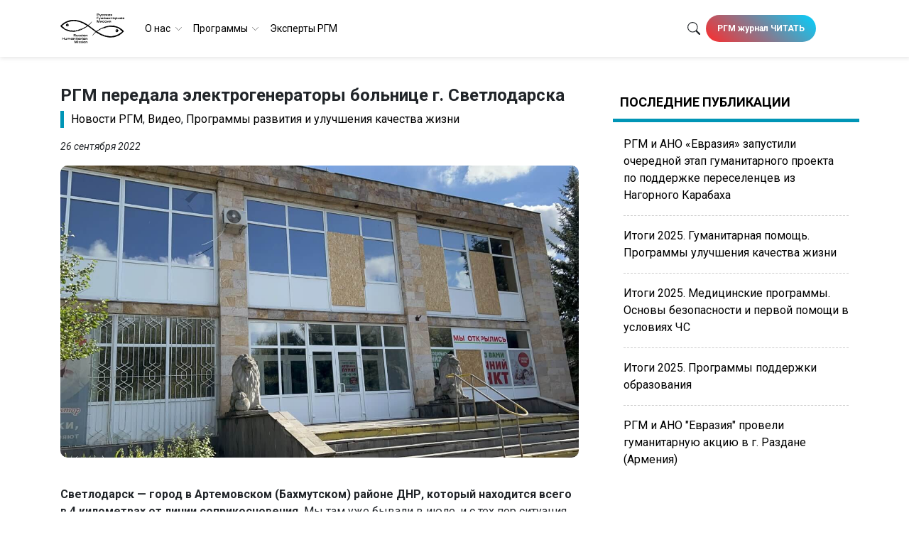

--- FILE ---
content_type: text/html; charset=UTF-8
request_url: https://rhm.agency/news-rhm/rgm-peredala-elektrogeneratory-bolnicze-g-svetlodarska/
body_size: 86103
content:
<!doctype html>
<html lang="ru-RU" prefix="og: https://ogp.me/ns#">
  <head>
    <!-- Приоритетные подключения, стили, FontsAwesome -->
    <meta charset="UTF-8">
    <meta name="viewport" content="width=device-width, initial-scale=1, shrink-to-fit=no">
    <link rel="icon" type="image/png" href="https://rhm.agency/wp-content/themes/Rhm/assets/img/favicon-16x16.png" sizes="16x16">
    <link rel="icon" type="image/png" href="https://rhm.agency/wp-content/themes/Rhm/assets/img/favicon-32x32.png" sizes="32x32">
    <link rel="icon" type="image/png" href="https://rhm.agency/wp-content/themes/Rhm/assets/img/favicon-96x96.png" sizes="96x96">
    <!-- Подключение Bootstrap и CSS -->
<link rel="stylesheet" href="https://cdnjs.cloudflare.com/ajax/libs/bootstrap/4.5.3/css/bootstrap.min.css" integrity="sha512-oc9+XSs1H243/FRN9Rw62Fn8EtxjEYWHXRvjS43YtueEewbS6ObfXcJNyohjHqVKFPoXXUxwc+q1K7Dee6vv9g==" crossorigin="anonymous" referrerpolicy="no-referrer" />
	  
    <title>РГМ передала электрогенераторы больнице г. Светлодарска</title>
    <script src="https://kit.fontawesome.com/e4dcb75efa.js" crossorigin="anonymous"></script>
    <script data-cfasync="false" data-no-defer="1" data-no-minify="1" data-no-optimize="1">var ewww_webp_supported=!1;function check_webp_feature(A,e){var w;e=void 0!==e?e:function(){},ewww_webp_supported?e(ewww_webp_supported):((w=new Image).onload=function(){ewww_webp_supported=0<w.width&&0<w.height,e&&e(ewww_webp_supported)},w.onerror=function(){e&&e(!1)},w.src="data:image/webp;base64,"+{alpha:"UklGRkoAAABXRUJQVlA4WAoAAAAQAAAAAAAAAAAAQUxQSAwAAAARBxAR/Q9ERP8DAABWUDggGAAAABQBAJ0BKgEAAQAAAP4AAA3AAP7mtQAAAA=="}[A])}check_webp_feature("alpha");</script><script data-cfasync="false" data-no-defer="1" data-no-minify="1" data-no-optimize="1">var Arrive=function(c,w){"use strict";if(c.MutationObserver&&"undefined"!=typeof HTMLElement){var r,a=0,u=(r=HTMLElement.prototype.matches||HTMLElement.prototype.webkitMatchesSelector||HTMLElement.prototype.mozMatchesSelector||HTMLElement.prototype.msMatchesSelector,{matchesSelector:function(e,t){return e instanceof HTMLElement&&r.call(e,t)},addMethod:function(e,t,r){var a=e[t];e[t]=function(){return r.length==arguments.length?r.apply(this,arguments):"function"==typeof a?a.apply(this,arguments):void 0}},callCallbacks:function(e,t){t&&t.options.onceOnly&&1==t.firedElems.length&&(e=[e[0]]);for(var r,a=0;r=e[a];a++)r&&r.callback&&r.callback.call(r.elem,r.elem);t&&t.options.onceOnly&&1==t.firedElems.length&&t.me.unbindEventWithSelectorAndCallback.call(t.target,t.selector,t.callback)},checkChildNodesRecursively:function(e,t,r,a){for(var i,n=0;i=e[n];n++)r(i,t,a)&&a.push({callback:t.callback,elem:i}),0<i.childNodes.length&&u.checkChildNodesRecursively(i.childNodes,t,r,a)},mergeArrays:function(e,t){var r,a={};for(r in e)e.hasOwnProperty(r)&&(a[r]=e[r]);for(r in t)t.hasOwnProperty(r)&&(a[r]=t[r]);return a},toElementsArray:function(e){return e=void 0!==e&&("number"!=typeof e.length||e===c)?[e]:e}}),e=(l.prototype.addEvent=function(e,t,r,a){a={target:e,selector:t,options:r,callback:a,firedElems:[]};return this._beforeAdding&&this._beforeAdding(a),this._eventsBucket.push(a),a},l.prototype.removeEvent=function(e){for(var t,r=this._eventsBucket.length-1;t=this._eventsBucket[r];r--)e(t)&&(this._beforeRemoving&&this._beforeRemoving(t),(t=this._eventsBucket.splice(r,1))&&t.length&&(t[0].callback=null))},l.prototype.beforeAdding=function(e){this._beforeAdding=e},l.prototype.beforeRemoving=function(e){this._beforeRemoving=e},l),t=function(i,n){var o=new e,l=this,s={fireOnAttributesModification:!1};return o.beforeAdding(function(t){var e=t.target;e!==c.document&&e!==c||(e=document.getElementsByTagName("html")[0]);var r=new MutationObserver(function(e){n.call(this,e,t)}),a=i(t.options);r.observe(e,a),t.observer=r,t.me=l}),o.beforeRemoving(function(e){e.observer.disconnect()}),this.bindEvent=function(e,t,r){t=u.mergeArrays(s,t);for(var a=u.toElementsArray(this),i=0;i<a.length;i++)o.addEvent(a[i],e,t,r)},this.unbindEvent=function(){var r=u.toElementsArray(this);o.removeEvent(function(e){for(var t=0;t<r.length;t++)if(this===w||e.target===r[t])return!0;return!1})},this.unbindEventWithSelectorOrCallback=function(r){var a=u.toElementsArray(this),i=r,e="function"==typeof r?function(e){for(var t=0;t<a.length;t++)if((this===w||e.target===a[t])&&e.callback===i)return!0;return!1}:function(e){for(var t=0;t<a.length;t++)if((this===w||e.target===a[t])&&e.selector===r)return!0;return!1};o.removeEvent(e)},this.unbindEventWithSelectorAndCallback=function(r,a){var i=u.toElementsArray(this);o.removeEvent(function(e){for(var t=0;t<i.length;t++)if((this===w||e.target===i[t])&&e.selector===r&&e.callback===a)return!0;return!1})},this},i=new function(){var s={fireOnAttributesModification:!1,onceOnly:!1,existing:!1};function n(e,t,r){return!(!u.matchesSelector(e,t.selector)||(e._id===w&&(e._id=a++),-1!=t.firedElems.indexOf(e._id)))&&(t.firedElems.push(e._id),!0)}var c=(i=new t(function(e){var t={attributes:!1,childList:!0,subtree:!0};return e.fireOnAttributesModification&&(t.attributes=!0),t},function(e,i){e.forEach(function(e){var t=e.addedNodes,r=e.target,a=[];null!==t&&0<t.length?u.checkChildNodesRecursively(t,i,n,a):"attributes"===e.type&&n(r,i)&&a.push({callback:i.callback,elem:r}),u.callCallbacks(a,i)})})).bindEvent;return i.bindEvent=function(e,t,r){t=void 0===r?(r=t,s):u.mergeArrays(s,t);var a=u.toElementsArray(this);if(t.existing){for(var i=[],n=0;n<a.length;n++)for(var o=a[n].querySelectorAll(e),l=0;l<o.length;l++)i.push({callback:r,elem:o[l]});if(t.onceOnly&&i.length)return r.call(i[0].elem,i[0].elem);setTimeout(u.callCallbacks,1,i)}c.call(this,e,t,r)},i},o=new function(){var a={};function i(e,t){return u.matchesSelector(e,t.selector)}var n=(o=new t(function(){return{childList:!0,subtree:!0}},function(e,r){e.forEach(function(e){var t=e.removedNodes,e=[];null!==t&&0<t.length&&u.checkChildNodesRecursively(t,r,i,e),u.callCallbacks(e,r)})})).bindEvent;return o.bindEvent=function(e,t,r){t=void 0===r?(r=t,a):u.mergeArrays(a,t),n.call(this,e,t,r)},o};d(HTMLElement.prototype),d(NodeList.prototype),d(HTMLCollection.prototype),d(HTMLDocument.prototype),d(Window.prototype);var n={};return s(i,n,"unbindAllArrive"),s(o,n,"unbindAllLeave"),n}function l(){this._eventsBucket=[],this._beforeAdding=null,this._beforeRemoving=null}function s(e,t,r){u.addMethod(t,r,e.unbindEvent),u.addMethod(t,r,e.unbindEventWithSelectorOrCallback),u.addMethod(t,r,e.unbindEventWithSelectorAndCallback)}function d(e){e.arrive=i.bindEvent,s(i,e,"unbindArrive"),e.leave=o.bindEvent,s(o,e,"unbindLeave")}}(window,void 0),ewww_webp_supported=!1;function check_webp_feature(e,t){var r;ewww_webp_supported?t(ewww_webp_supported):((r=new Image).onload=function(){ewww_webp_supported=0<r.width&&0<r.height,t(ewww_webp_supported)},r.onerror=function(){t(!1)},r.src="data:image/webp;base64,"+{alpha:"UklGRkoAAABXRUJQVlA4WAoAAAAQAAAAAAAAAAAAQUxQSAwAAAARBxAR/Q9ERP8DAABWUDggGAAAABQBAJ0BKgEAAQAAAP4AAA3AAP7mtQAAAA==",animation:"UklGRlIAAABXRUJQVlA4WAoAAAASAAAAAAAAAAAAQU5JTQYAAAD/////AABBTk1GJgAAAAAAAAAAAAAAAAAAAGQAAABWUDhMDQAAAC8AAAAQBxAREYiI/gcA"}[e])}function ewwwLoadImages(e){if(e){for(var t=document.querySelectorAll(".batch-image img, .image-wrapper a, .ngg-pro-masonry-item a, .ngg-galleria-offscreen-seo-wrapper a"),r=0,a=t.length;r<a;r++)ewwwAttr(t[r],"data-src",t[r].getAttribute("data-webp")),ewwwAttr(t[r],"data-thumbnail",t[r].getAttribute("data-webp-thumbnail"));for(var i=document.querySelectorAll("div.woocommerce-product-gallery__image"),r=0,a=i.length;r<a;r++)ewwwAttr(i[r],"data-thumb",i[r].getAttribute("data-webp-thumb"))}for(var n=document.querySelectorAll("video"),r=0,a=n.length;r<a;r++)ewwwAttr(n[r],"poster",e?n[r].getAttribute("data-poster-webp"):n[r].getAttribute("data-poster-image"));for(var o,l=document.querySelectorAll("img.ewww_webp_lazy_load"),r=0,a=l.length;r<a;r++)e&&(ewwwAttr(l[r],"data-lazy-srcset",l[r].getAttribute("data-lazy-srcset-webp")),ewwwAttr(l[r],"data-srcset",l[r].getAttribute("data-srcset-webp")),ewwwAttr(l[r],"data-lazy-src",l[r].getAttribute("data-lazy-src-webp")),ewwwAttr(l[r],"data-src",l[r].getAttribute("data-src-webp")),ewwwAttr(l[r],"data-orig-file",l[r].getAttribute("data-webp-orig-file")),ewwwAttr(l[r],"data-medium-file",l[r].getAttribute("data-webp-medium-file")),ewwwAttr(l[r],"data-large-file",l[r].getAttribute("data-webp-large-file")),null!=(o=l[r].getAttribute("srcset"))&&!1!==o&&o.includes("R0lGOD")&&ewwwAttr(l[r],"src",l[r].getAttribute("data-lazy-src-webp"))),l[r].className=l[r].className.replace(/\bewww_webp_lazy_load\b/,"");for(var s=document.querySelectorAll(".ewww_webp"),r=0,a=s.length;r<a;r++)e?(ewwwAttr(s[r],"srcset",s[r].getAttribute("data-srcset-webp")),ewwwAttr(s[r],"src",s[r].getAttribute("data-src-webp")),ewwwAttr(s[r],"data-orig-file",s[r].getAttribute("data-webp-orig-file")),ewwwAttr(s[r],"data-medium-file",s[r].getAttribute("data-webp-medium-file")),ewwwAttr(s[r],"data-large-file",s[r].getAttribute("data-webp-large-file")),ewwwAttr(s[r],"data-large_image",s[r].getAttribute("data-webp-large_image")),ewwwAttr(s[r],"data-src",s[r].getAttribute("data-webp-src"))):(ewwwAttr(s[r],"srcset",s[r].getAttribute("data-srcset-img")),ewwwAttr(s[r],"src",s[r].getAttribute("data-src-img"))),s[r].className=s[r].className.replace(/\bewww_webp\b/,"ewww_webp_loaded");window.jQuery&&jQuery.fn.isotope&&jQuery.fn.imagesLoaded&&(jQuery(".fusion-posts-container-infinite").imagesLoaded(function(){jQuery(".fusion-posts-container-infinite").hasClass("isotope")&&jQuery(".fusion-posts-container-infinite").isotope()}),jQuery(".fusion-portfolio:not(.fusion-recent-works) .fusion-portfolio-wrapper").imagesLoaded(function(){jQuery(".fusion-portfolio:not(.fusion-recent-works) .fusion-portfolio-wrapper").isotope()}))}function ewwwWebPInit(e){ewwwLoadImages(e),ewwwNggLoadGalleries(e),document.arrive(".ewww_webp",function(){ewwwLoadImages(e)}),document.arrive(".ewww_webp_lazy_load",function(){ewwwLoadImages(e)}),document.arrive("videos",function(){ewwwLoadImages(e)}),"loading"==document.readyState?document.addEventListener("DOMContentLoaded",ewwwJSONParserInit):("undefined"!=typeof galleries&&ewwwNggParseGalleries(e),ewwwWooParseVariations(e))}function ewwwAttr(e,t,r){null!=r&&!1!==r&&e.setAttribute(t,r)}function ewwwJSONParserInit(){"undefined"!=typeof galleries&&check_webp_feature("alpha",ewwwNggParseGalleries),check_webp_feature("alpha",ewwwWooParseVariations)}function ewwwWooParseVariations(e){if(e)for(var t=document.querySelectorAll("form.variations_form"),r=0,a=t.length;r<a;r++){var i=t[r].getAttribute("data-product_variations"),n=!1;try{for(var o in i=JSON.parse(i))void 0!==i[o]&&void 0!==i[o].image&&(void 0!==i[o].image.src_webp&&(i[o].image.src=i[o].image.src_webp,n=!0),void 0!==i[o].image.srcset_webp&&(i[o].image.srcset=i[o].image.srcset_webp,n=!0),void 0!==i[o].image.full_src_webp&&(i[o].image.full_src=i[o].image.full_src_webp,n=!0),void 0!==i[o].image.gallery_thumbnail_src_webp&&(i[o].image.gallery_thumbnail_src=i[o].image.gallery_thumbnail_src_webp,n=!0),void 0!==i[o].image.thumb_src_webp&&(i[o].image.thumb_src=i[o].image.thumb_src_webp,n=!0));n&&ewwwAttr(t[r],"data-product_variations",JSON.stringify(i))}catch(e){}}}function ewwwNggParseGalleries(e){if(e)for(var t in galleries){var r=galleries[t];galleries[t].images_list=ewwwNggParseImageList(r.images_list)}}function ewwwNggLoadGalleries(e){e&&document.addEventListener("ngg.galleria.themeadded",function(e,t){window.ngg_galleria._create_backup=window.ngg_galleria.create,window.ngg_galleria.create=function(e,t){var r=$(e).data("id");return galleries["gallery_"+r].images_list=ewwwNggParseImageList(galleries["gallery_"+r].images_list),window.ngg_galleria._create_backup(e,t)}})}function ewwwNggParseImageList(e){for(var t in e){var r=e[t];if(void 0!==r["image-webp"]&&(e[t].image=r["image-webp"],delete e[t]["image-webp"]),void 0!==r["thumb-webp"]&&(e[t].thumb=r["thumb-webp"],delete e[t]["thumb-webp"]),void 0!==r.full_image_webp&&(e[t].full_image=r.full_image_webp,delete e[t].full_image_webp),void 0!==r.srcsets)for(var a in r.srcsets)nggSrcset=r.srcsets[a],void 0!==r.srcsets[a+"-webp"]&&(e[t].srcsets[a]=r.srcsets[a+"-webp"],delete e[t].srcsets[a+"-webp"]);if(void 0!==r.full_srcsets)for(var i in r.full_srcsets)nggFSrcset=r.full_srcsets[i],void 0!==r.full_srcsets[i+"-webp"]&&(e[t].full_srcsets[i]=r.full_srcsets[i+"-webp"],delete e[t].full_srcsets[i+"-webp"])}return e}check_webp_feature("alpha",ewwwWebPInit);</script>
<!-- SEO от Rank Math - https://rankmath.com/ -->
<meta name="description" content="Светлодарск - город в Артемовском (Бахмутском) районе ДНР, который находится всего в 4 километрах от линии соприкосновения. Мы там уже бывали в июле, и с тех"/>
<meta name="robots" content="follow, index, max-snippet:-1, max-video-preview:-1, max-image-preview:large"/>
<link rel="canonical" href="https://rhm.agency/news-rhm/rgm-peredala-elektrogeneratory-bolnicze-g-svetlodarska/" />
<meta property="og:locale" content="ru_RU" />
<meta property="og:type" content="article" />
<meta property="og:title" content="РГМ передала электрогенераторы больнице г. Светлодарска" />
<meta property="og:description" content="Светлодарск - город в Артемовском (Бахмутском) районе ДНР, который находится всего в 4 километрах от линии соприкосновения. Мы там уже бывали в июле, и с тех" />
<meta property="og:url" content="https://rhm.agency/news-rhm/rgm-peredala-elektrogeneratory-bolnicze-g-svetlodarska/" />
<meta property="og:site_name" content="Русская Гуманитарная Миссия" />
<meta property="article:publisher" content="https://www.facebook.com/russianmission/" />
<meta property="article:section" content="Новости РГМ" />
<meta property="og:updated_time" content="2022-10-11T08:04:26+03:00" />
<meta property="og:image" content="https://rhm.agency/wp-content/uploads/2022/10/photo_2022-09-26-07.50.07.jpeg" />
<meta property="og:image:secure_url" content="https://rhm.agency/wp-content/uploads/2022/10/photo_2022-09-26-07.50.07.jpeg" />
<meta property="og:image:width" content="1280" />
<meta property="og:image:height" content="720" />
<meta property="og:image:alt" content="РГМ передала электрогенераторы больнице г. Светлодарска" />
<meta property="og:image:type" content="image/jpeg" />
<meta property="article:published_time" content="2022-09-26T08:16:00+03:00" />
<meta property="article:modified_time" content="2022-10-11T08:04:26+03:00" />
<meta name="twitter:card" content="summary_large_image" />
<meta name="twitter:title" content="РГМ передала электрогенераторы больнице г. Светлодарска" />
<meta name="twitter:description" content="Светлодарск - город в Артемовском (Бахмутском) районе ДНР, который находится всего в 4 километрах от линии соприкосновения. Мы там уже бывали в июле, и с тех" />
<meta name="twitter:site" content="@rhmagency.admin" />
<meta name="twitter:creator" content="@rhmagency.admin" />
<meta name="twitter:image" content="https://rhm.agency/wp-content/uploads/2022/10/photo_2022-09-26-07.50.07.jpeg" />
<meta name="twitter:label1" content="Автор" />
<meta name="twitter:data1" content="Мария" />
<meta name="twitter:label2" content="Время чтения" />
<meta name="twitter:data2" content="Меньше минуты" />
<script type="application/ld+json" class="rank-math-schema">{"@context":"https://schema.org","@graph":[{"@type":"Organization","@id":"https://rhm.agency/#organization","name":"\u0420\u0443\u0441\u0441\u043a\u0430\u044f \u0413\u0443\u043c\u0430\u043d\u0438\u0442\u0430\u0440\u043d\u0430\u044f \u041c\u0438\u0441\u0441\u0438\u044f","url":"https://rhm.agency","sameAs":["https://www.facebook.com/russianmission/","https://twitter.com/rhmagency.admin"],"logo":{"@type":"ImageObject","@id":"https://rhm.agency/#logo","url":"https://rhm.agency/wp-content/uploads/2021/01/logosearch.jpg","contentUrl":"https://rhm.agency/wp-content/uploads/2021/01/logosearch.jpg","caption":"\u0420\u0443\u0441\u0441\u043a\u0430\u044f \u0413\u0443\u043c\u0430\u043d\u0438\u0442\u0430\u0440\u043d\u0430\u044f \u041c\u0438\u0441\u0441\u0438\u044f","inLanguage":"ru-RU","width":"1920","height":"1080"},"contactPoint":[{"@type":"ContactPoint","telephone":"+7 (495) 915-04-41","contactType":"customer support"}]},{"@type":"WebSite","@id":"https://rhm.agency/#website","url":"https://rhm.agency","name":"\u0420\u0443\u0441\u0441\u043a\u0430\u044f \u0413\u0443\u043c\u0430\u043d\u0438\u0442\u0430\u0440\u043d\u0430\u044f \u041c\u0438\u0441\u0441\u0438\u044f","publisher":{"@id":"https://rhm.agency/#organization"},"inLanguage":"ru-RU"},{"@type":"ImageObject","@id":"https://rhm.agency/wp-content/uploads/2022/10/photo_2022-09-26-07.50.07.jpeg","url":"https://rhm.agency/wp-content/uploads/2022/10/photo_2022-09-26-07.50.07.jpeg","width":"1280","height":"720","inLanguage":"ru-RU"},{"@type":"WebPage","@id":"https://rhm.agency/news-rhm/rgm-peredala-elektrogeneratory-bolnicze-g-svetlodarska/#webpage","url":"https://rhm.agency/news-rhm/rgm-peredala-elektrogeneratory-bolnicze-g-svetlodarska/","name":"\u0420\u0413\u041c \u043f\u0435\u0440\u0435\u0434\u0430\u043b\u0430 \u044d\u043b\u0435\u043a\u0442\u0440\u043e\u0433\u0435\u043d\u0435\u0440\u0430\u0442\u043e\u0440\u044b \u0431\u043e\u043b\u044c\u043d\u0438\u0446\u0435 \u0433. \u0421\u0432\u0435\u0442\u043b\u043e\u0434\u0430\u0440\u0441\u043a\u0430","datePublished":"2022-09-26T08:16:00+03:00","dateModified":"2022-10-11T08:04:26+03:00","isPartOf":{"@id":"https://rhm.agency/#website"},"primaryImageOfPage":{"@id":"https://rhm.agency/wp-content/uploads/2022/10/photo_2022-09-26-07.50.07.jpeg"},"inLanguage":"ru-RU"},{"@type":"Person","@id":"https://rhm.agency/news-rhm/rgm-peredala-elektrogeneratory-bolnicze-g-svetlodarska/#author","name":"\u041c\u0430\u0440\u0438\u044f","image":{"@type":"ImageObject","@id":"https://secure.gravatar.com/avatar/0cb6314c309b0705aabb1ffb142223c85fdabf3cc348cf67e904fdf62b3f1c0f?s=96&amp;d=mm&amp;r=g","url":"https://secure.gravatar.com/avatar/0cb6314c309b0705aabb1ffb142223c85fdabf3cc348cf67e904fdf62b3f1c0f?s=96&amp;d=mm&amp;r=g","caption":"\u041c\u0430\u0440\u0438\u044f","inLanguage":"ru-RU"},"worksFor":{"@id":"https://rhm.agency/#organization"}},{"@type":"BlogPosting","headline":"\u0420\u0413\u041c \u043f\u0435\u0440\u0435\u0434\u0430\u043b\u0430 \u044d\u043b\u0435\u043a\u0442\u0440\u043e\u0433\u0435\u043d\u0435\u0440\u0430\u0442\u043e\u0440\u044b \u0431\u043e\u043b\u044c\u043d\u0438\u0446\u0435 \u0433. \u0421\u0432\u0435\u0442\u043b\u043e\u0434\u0430\u0440\u0441\u043a\u0430","datePublished":"2022-09-26T08:16:00+03:00","dateModified":"2022-10-11T08:04:26+03:00","articleSection":"\u0412\u0438\u0434\u0435\u043e, \u041d\u043e\u0432\u043e\u0441\u0442\u0438 \u0420\u0413\u041c, \u041f\u0440\u043e\u0433\u0440\u0430\u043c\u043c\u044b \u0440\u0430\u0437\u0432\u0438\u0442\u0438\u044f \u0438 \u0443\u043b\u0443\u0447\u0448\u0435\u043d\u0438\u044f \u043a\u0430\u0447\u0435\u0441\u0442\u0432\u0430 \u0436\u0438\u0437\u043d\u0438","author":{"@id":"https://rhm.agency/news-rhm/rgm-peredala-elektrogeneratory-bolnicze-g-svetlodarska/#author","name":"\u041c\u0430\u0440\u0438\u044f"},"publisher":{"@id":"https://rhm.agency/#organization"},"description":"\u0421\u0432\u0435\u0442\u043b\u043e\u0434\u0430\u0440\u0441\u043a - \u0433\u043e\u0440\u043e\u0434 \u0432 \u0410\u0440\u0442\u0435\u043c\u043e\u0432\u0441\u043a\u043e\u043c (\u0411\u0430\u0445\u043c\u0443\u0442\u0441\u043a\u043e\u043c) \u0440\u0430\u0439\u043e\u043d\u0435 \u0414\u041d\u0420, \u043a\u043e\u0442\u043e\u0440\u044b\u0439 \u043d\u0430\u0445\u043e\u0434\u0438\u0442\u0441\u044f \u0432\u0441\u0435\u0433\u043e \u0432 4 \u043a\u0438\u043b\u043e\u043c\u0435\u0442\u0440\u0430\u0445 \u043e\u0442 \u043b\u0438\u043d\u0438\u0438 \u0441\u043e\u043f\u0440\u0438\u043a\u043e\u0441\u043d\u043e\u0432\u0435\u043d\u0438\u044f. \u041c\u044b \u0442\u0430\u043c \u0443\u0436\u0435 \u0431\u044b\u0432\u0430\u043b\u0438 \u0432 \u0438\u044e\u043b\u0435, \u0438 \u0441 \u0442\u0435\u0445","name":"\u0420\u0413\u041c \u043f\u0435\u0440\u0435\u0434\u0430\u043b\u0430 \u044d\u043b\u0435\u043a\u0442\u0440\u043e\u0433\u0435\u043d\u0435\u0440\u0430\u0442\u043e\u0440\u044b \u0431\u043e\u043b\u044c\u043d\u0438\u0446\u0435 \u0433. \u0421\u0432\u0435\u0442\u043b\u043e\u0434\u0430\u0440\u0441\u043a\u0430","@id":"https://rhm.agency/news-rhm/rgm-peredala-elektrogeneratory-bolnicze-g-svetlodarska/#richSnippet","isPartOf":{"@id":"https://rhm.agency/news-rhm/rgm-peredala-elektrogeneratory-bolnicze-g-svetlodarska/#webpage"},"image":{"@id":"https://rhm.agency/wp-content/uploads/2022/10/photo_2022-09-26-07.50.07.jpeg"},"inLanguage":"ru-RU","mainEntityOfPage":{"@id":"https://rhm.agency/news-rhm/rgm-peredala-elektrogeneratory-bolnicze-g-svetlodarska/#webpage"}}]}</script>
<!-- /Rank Math WordPress SEO плагин -->

<link rel='dns-prefetch' href='//static.addtoany.com' />
<link rel="alternate" type="application/rss+xml" title="Русская Гуманитарная Миссия &raquo; Лента комментариев к &laquo;РГМ передала электрогенераторы больнице г. Светлодарска&raquo;" href="https://rhm.agency/news-rhm/rgm-peredala-elektrogeneratory-bolnicze-g-svetlodarska/feed/" />
<link rel="alternate" title="oEmbed (JSON)" type="application/json+oembed" href="https://rhm.agency/wp-json/oembed/1.0/embed?url=https%3A%2F%2Frhm.agency%2Fnews-rhm%2Frgm-peredala-elektrogeneratory-bolnicze-g-svetlodarska%2F" />
<link rel="alternate" title="oEmbed (XML)" type="text/xml+oembed" href="https://rhm.agency/wp-json/oembed/1.0/embed?url=https%3A%2F%2Frhm.agency%2Fnews-rhm%2Frgm-peredala-elektrogeneratory-bolnicze-g-svetlodarska%2F&#038;format=xml" />
<style id='wp-img-auto-sizes-contain-inline-css' type='text/css'>
img:is([sizes=auto i],[sizes^="auto," i]){contain-intrinsic-size:3000px 1500px}
/*# sourceURL=wp-img-auto-sizes-contain-inline-css */
</style>
<link rel='stylesheet' id='dashicons-css' href='https://rhm.agency/wp-includes/css/dashicons.min.css?ver=6.9' type='text/css' media='all' />
<link rel='stylesheet' id='post-views-counter-frontend-css' href='https://rhm.agency/wp-content/plugins/post-views-counter/css/frontend.css?ver=1.7.1' type='text/css' media='all' />
<style id='wp-emoji-styles-inline-css' type='text/css'>

	img.wp-smiley, img.emoji {
		display: inline !important;
		border: none !important;
		box-shadow: none !important;
		height: 1em !important;
		width: 1em !important;
		margin: 0 0.07em !important;
		vertical-align: -0.1em !important;
		background: none !important;
		padding: 0 !important;
	}
/*# sourceURL=wp-emoji-styles-inline-css */
</style>
<link rel='stylesheet' id='wp-block-library-css' href='https://rhm.agency/wp-includes/css/dist/block-library/style.min.css?ver=6.9' type='text/css' media='all' />
<style id='classic-theme-styles-inline-css' type='text/css'>
/*! This file is auto-generated */
.wp-block-button__link{color:#fff;background-color:#32373c;border-radius:9999px;box-shadow:none;text-decoration:none;padding:calc(.667em + 2px) calc(1.333em + 2px);font-size:1.125em}.wp-block-file__button{background:#32373c;color:#fff;text-decoration:none}
/*# sourceURL=/wp-includes/css/classic-themes.min.css */
</style>
<style id='global-styles-inline-css' type='text/css'>
:root{--wp--preset--aspect-ratio--square: 1;--wp--preset--aspect-ratio--4-3: 4/3;--wp--preset--aspect-ratio--3-4: 3/4;--wp--preset--aspect-ratio--3-2: 3/2;--wp--preset--aspect-ratio--2-3: 2/3;--wp--preset--aspect-ratio--16-9: 16/9;--wp--preset--aspect-ratio--9-16: 9/16;--wp--preset--color--black: #000000;--wp--preset--color--cyan-bluish-gray: #abb8c3;--wp--preset--color--white: #ffffff;--wp--preset--color--pale-pink: #f78da7;--wp--preset--color--vivid-red: #cf2e2e;--wp--preset--color--luminous-vivid-orange: #ff6900;--wp--preset--color--luminous-vivid-amber: #fcb900;--wp--preset--color--light-green-cyan: #7bdcb5;--wp--preset--color--vivid-green-cyan: #00d084;--wp--preset--color--pale-cyan-blue: #8ed1fc;--wp--preset--color--vivid-cyan-blue: #0693e3;--wp--preset--color--vivid-purple: #9b51e0;--wp--preset--gradient--vivid-cyan-blue-to-vivid-purple: linear-gradient(135deg,rgb(6,147,227) 0%,rgb(155,81,224) 100%);--wp--preset--gradient--light-green-cyan-to-vivid-green-cyan: linear-gradient(135deg,rgb(122,220,180) 0%,rgb(0,208,130) 100%);--wp--preset--gradient--luminous-vivid-amber-to-luminous-vivid-orange: linear-gradient(135deg,rgb(252,185,0) 0%,rgb(255,105,0) 100%);--wp--preset--gradient--luminous-vivid-orange-to-vivid-red: linear-gradient(135deg,rgb(255,105,0) 0%,rgb(207,46,46) 100%);--wp--preset--gradient--very-light-gray-to-cyan-bluish-gray: linear-gradient(135deg,rgb(238,238,238) 0%,rgb(169,184,195) 100%);--wp--preset--gradient--cool-to-warm-spectrum: linear-gradient(135deg,rgb(74,234,220) 0%,rgb(151,120,209) 20%,rgb(207,42,186) 40%,rgb(238,44,130) 60%,rgb(251,105,98) 80%,rgb(254,248,76) 100%);--wp--preset--gradient--blush-light-purple: linear-gradient(135deg,rgb(255,206,236) 0%,rgb(152,150,240) 100%);--wp--preset--gradient--blush-bordeaux: linear-gradient(135deg,rgb(254,205,165) 0%,rgb(254,45,45) 50%,rgb(107,0,62) 100%);--wp--preset--gradient--luminous-dusk: linear-gradient(135deg,rgb(255,203,112) 0%,rgb(199,81,192) 50%,rgb(65,88,208) 100%);--wp--preset--gradient--pale-ocean: linear-gradient(135deg,rgb(255,245,203) 0%,rgb(182,227,212) 50%,rgb(51,167,181) 100%);--wp--preset--gradient--electric-grass: linear-gradient(135deg,rgb(202,248,128) 0%,rgb(113,206,126) 100%);--wp--preset--gradient--midnight: linear-gradient(135deg,rgb(2,3,129) 0%,rgb(40,116,252) 100%);--wp--preset--font-size--small: 13px;--wp--preset--font-size--medium: 20px;--wp--preset--font-size--large: 36px;--wp--preset--font-size--x-large: 42px;--wp--preset--spacing--20: 0.44rem;--wp--preset--spacing--30: 0.67rem;--wp--preset--spacing--40: 1rem;--wp--preset--spacing--50: 1.5rem;--wp--preset--spacing--60: 2.25rem;--wp--preset--spacing--70: 3.38rem;--wp--preset--spacing--80: 5.06rem;--wp--preset--shadow--natural: 6px 6px 9px rgba(0, 0, 0, 0.2);--wp--preset--shadow--deep: 12px 12px 50px rgba(0, 0, 0, 0.4);--wp--preset--shadow--sharp: 6px 6px 0px rgba(0, 0, 0, 0.2);--wp--preset--shadow--outlined: 6px 6px 0px -3px rgb(255, 255, 255), 6px 6px rgb(0, 0, 0);--wp--preset--shadow--crisp: 6px 6px 0px rgb(0, 0, 0);}:where(.is-layout-flex){gap: 0.5em;}:where(.is-layout-grid){gap: 0.5em;}body .is-layout-flex{display: flex;}.is-layout-flex{flex-wrap: wrap;align-items: center;}.is-layout-flex > :is(*, div){margin: 0;}body .is-layout-grid{display: grid;}.is-layout-grid > :is(*, div){margin: 0;}:where(.wp-block-columns.is-layout-flex){gap: 2em;}:where(.wp-block-columns.is-layout-grid){gap: 2em;}:where(.wp-block-post-template.is-layout-flex){gap: 1.25em;}:where(.wp-block-post-template.is-layout-grid){gap: 1.25em;}.has-black-color{color: var(--wp--preset--color--black) !important;}.has-cyan-bluish-gray-color{color: var(--wp--preset--color--cyan-bluish-gray) !important;}.has-white-color{color: var(--wp--preset--color--white) !important;}.has-pale-pink-color{color: var(--wp--preset--color--pale-pink) !important;}.has-vivid-red-color{color: var(--wp--preset--color--vivid-red) !important;}.has-luminous-vivid-orange-color{color: var(--wp--preset--color--luminous-vivid-orange) !important;}.has-luminous-vivid-amber-color{color: var(--wp--preset--color--luminous-vivid-amber) !important;}.has-light-green-cyan-color{color: var(--wp--preset--color--light-green-cyan) !important;}.has-vivid-green-cyan-color{color: var(--wp--preset--color--vivid-green-cyan) !important;}.has-pale-cyan-blue-color{color: var(--wp--preset--color--pale-cyan-blue) !important;}.has-vivid-cyan-blue-color{color: var(--wp--preset--color--vivid-cyan-blue) !important;}.has-vivid-purple-color{color: var(--wp--preset--color--vivid-purple) !important;}.has-black-background-color{background-color: var(--wp--preset--color--black) !important;}.has-cyan-bluish-gray-background-color{background-color: var(--wp--preset--color--cyan-bluish-gray) !important;}.has-white-background-color{background-color: var(--wp--preset--color--white) !important;}.has-pale-pink-background-color{background-color: var(--wp--preset--color--pale-pink) !important;}.has-vivid-red-background-color{background-color: var(--wp--preset--color--vivid-red) !important;}.has-luminous-vivid-orange-background-color{background-color: var(--wp--preset--color--luminous-vivid-orange) !important;}.has-luminous-vivid-amber-background-color{background-color: var(--wp--preset--color--luminous-vivid-amber) !important;}.has-light-green-cyan-background-color{background-color: var(--wp--preset--color--light-green-cyan) !important;}.has-vivid-green-cyan-background-color{background-color: var(--wp--preset--color--vivid-green-cyan) !important;}.has-pale-cyan-blue-background-color{background-color: var(--wp--preset--color--pale-cyan-blue) !important;}.has-vivid-cyan-blue-background-color{background-color: var(--wp--preset--color--vivid-cyan-blue) !important;}.has-vivid-purple-background-color{background-color: var(--wp--preset--color--vivid-purple) !important;}.has-black-border-color{border-color: var(--wp--preset--color--black) !important;}.has-cyan-bluish-gray-border-color{border-color: var(--wp--preset--color--cyan-bluish-gray) !important;}.has-white-border-color{border-color: var(--wp--preset--color--white) !important;}.has-pale-pink-border-color{border-color: var(--wp--preset--color--pale-pink) !important;}.has-vivid-red-border-color{border-color: var(--wp--preset--color--vivid-red) !important;}.has-luminous-vivid-orange-border-color{border-color: var(--wp--preset--color--luminous-vivid-orange) !important;}.has-luminous-vivid-amber-border-color{border-color: var(--wp--preset--color--luminous-vivid-amber) !important;}.has-light-green-cyan-border-color{border-color: var(--wp--preset--color--light-green-cyan) !important;}.has-vivid-green-cyan-border-color{border-color: var(--wp--preset--color--vivid-green-cyan) !important;}.has-pale-cyan-blue-border-color{border-color: var(--wp--preset--color--pale-cyan-blue) !important;}.has-vivid-cyan-blue-border-color{border-color: var(--wp--preset--color--vivid-cyan-blue) !important;}.has-vivid-purple-border-color{border-color: var(--wp--preset--color--vivid-purple) !important;}.has-vivid-cyan-blue-to-vivid-purple-gradient-background{background: var(--wp--preset--gradient--vivid-cyan-blue-to-vivid-purple) !important;}.has-light-green-cyan-to-vivid-green-cyan-gradient-background{background: var(--wp--preset--gradient--light-green-cyan-to-vivid-green-cyan) !important;}.has-luminous-vivid-amber-to-luminous-vivid-orange-gradient-background{background: var(--wp--preset--gradient--luminous-vivid-amber-to-luminous-vivid-orange) !important;}.has-luminous-vivid-orange-to-vivid-red-gradient-background{background: var(--wp--preset--gradient--luminous-vivid-orange-to-vivid-red) !important;}.has-very-light-gray-to-cyan-bluish-gray-gradient-background{background: var(--wp--preset--gradient--very-light-gray-to-cyan-bluish-gray) !important;}.has-cool-to-warm-spectrum-gradient-background{background: var(--wp--preset--gradient--cool-to-warm-spectrum) !important;}.has-blush-light-purple-gradient-background{background: var(--wp--preset--gradient--blush-light-purple) !important;}.has-blush-bordeaux-gradient-background{background: var(--wp--preset--gradient--blush-bordeaux) !important;}.has-luminous-dusk-gradient-background{background: var(--wp--preset--gradient--luminous-dusk) !important;}.has-pale-ocean-gradient-background{background: var(--wp--preset--gradient--pale-ocean) !important;}.has-electric-grass-gradient-background{background: var(--wp--preset--gradient--electric-grass) !important;}.has-midnight-gradient-background{background: var(--wp--preset--gradient--midnight) !important;}.has-small-font-size{font-size: var(--wp--preset--font-size--small) !important;}.has-medium-font-size{font-size: var(--wp--preset--font-size--medium) !important;}.has-large-font-size{font-size: var(--wp--preset--font-size--large) !important;}.has-x-large-font-size{font-size: var(--wp--preset--font-size--x-large) !important;}
:where(.wp-block-post-template.is-layout-flex){gap: 1.25em;}:where(.wp-block-post-template.is-layout-grid){gap: 1.25em;}
:where(.wp-block-term-template.is-layout-flex){gap: 1.25em;}:where(.wp-block-term-template.is-layout-grid){gap: 1.25em;}
:where(.wp-block-columns.is-layout-flex){gap: 2em;}:where(.wp-block-columns.is-layout-grid){gap: 2em;}
:root :where(.wp-block-pullquote){font-size: 1.5em;line-height: 1.6;}
/*# sourceURL=global-styles-inline-css */
</style>
<link rel='stylesheet' id='contact-form-7-css' href='https://rhm.agency/wp-content/plugins/contact-form-7/includes/css/styles.css?ver=6.1.4' type='text/css' media='all' />
<link rel='stylesheet' id='baguettebox-css-css' href='https://rhm.agency/wp-content/plugins/gallery-block-lightbox/dist/baguetteBox.min.css?ver=1.12.0' type='text/css' media='all' />
<link rel='stylesheet' id='bwg_fonts-css' href='https://rhm.agency/wp-content/plugins/photo-gallery/css/bwg-fonts/fonts.css?ver=0.0.1' type='text/css' media='all' />
<link rel='stylesheet' id='sumoselect-css' href='https://rhm.agency/wp-content/plugins/photo-gallery/css/sumoselect.min.css?ver=3.4.6' type='text/css' media='all' />
<link rel='stylesheet' id='mCustomScrollbar-css' href='https://rhm.agency/wp-content/plugins/photo-gallery/css/jquery.mCustomScrollbar.min.css?ver=3.1.5' type='text/css' media='all' />
<link rel='stylesheet' id='bwg_googlefonts-css' href='https://fonts.googleapis.com/css?family=Ubuntu&#038;subset=greek,latin,greek-ext,vietnamese,cyrillic-ext,latin-ext,cyrillic' type='text/css' media='all' />
<link rel='stylesheet' id='bwg_frontend-css' href='https://rhm.agency/wp-content/plugins/photo-gallery/css/styles.min.css?ver=1.8.35' type='text/css' media='all' />
<link rel='stylesheet' id='custom_style-css' href='https://rhm.agency/wp-content/themes/Rhm/style.css?ver=1' type='text/css' media='all' />
<link rel='stylesheet' id='custom_style2-css' href='https://rhm.agency/wp-content/themes/Rhm/assets/css/media.css?ver=1' type='text/css' media='all' />
<link rel='stylesheet' id='dflip-style-css' href='https://rhm.agency/wp-content/plugins/3d-flipbook-dflip-lite/assets/css/dflip.min.css?ver=2.4.20' type='text/css' media='all' />
<link rel='stylesheet' id='addtoany-css' href='https://rhm.agency/wp-content/plugins/add-to-any/addtoany.min.css?ver=1.16' type='text/css' media='all' />
<style id='addtoany-inline-css' type='text/css'>
.addtoany_header {
	font-size: 20px;
	font-weight: bold;
    margin: 0 0 5px;

}
span.a2a_svg {
	padding: 5px;
	border-radius: 15px !important;
}
a.a2a_button_facebook {
	padding: 0;
    padding-right: 4px;
}
/*# sourceURL=addtoany-inline-css */
</style>
<script type="text/javascript" id="addtoany-core-js-before">
/* <![CDATA[ */
window.a2a_config=window.a2a_config||{};a2a_config.callbacks=[];a2a_config.overlays=[];a2a_config.templates={};a2a_localize = {
	Share: "Отправить",
	Save: "Сохранить",
	Subscribe: "Подписаться",
	Email: "E-mail",
	Bookmark: "В закладки!",
	ShowAll: "Показать все",
	ShowLess: "Показать остальное",
	FindServices: "Найти сервис(ы)",
	FindAnyServiceToAddTo: "Найти сервис и добавить",
	PoweredBy: "Работает на",
	ShareViaEmail: "Поделиться по электронной почте",
	SubscribeViaEmail: "Подписаться по электронной почте",
	BookmarkInYourBrowser: "Добавить в закладки",
	BookmarkInstructions: "Нажмите Ctrl+D или \u2318+D, чтобы добавить страницу в закладки",
	AddToYourFavorites: "Добавить в Избранное",
	SendFromWebOrProgram: "Отправлять с любого email-адреса или email-программы",
	EmailProgram: "Почтовая программа",
	More: "Подробнее&#8230;",
	ThanksForSharing: "Спасибо, что поделились!",
	ThanksForFollowing: "Спасибо за подписку!"
};

a2a_config.icon_color="#0095b6";

//# sourceURL=addtoany-core-js-before
/* ]]> */
</script>
<script type="text/javascript" defer src="https://static.addtoany.com/menu/page.js" id="addtoany-core-js"></script>
<script type="text/javascript" src="https://rhm.agency/wp-includes/js/jquery/jquery.min.js?ver=3.7.1" id="jquery-core-js"></script>
<script type="text/javascript" src="https://rhm.agency/wp-includes/js/jquery/jquery-migrate.min.js?ver=3.4.1" id="jquery-migrate-js"></script>
<script type="text/javascript" defer src="https://rhm.agency/wp-content/plugins/add-to-any/addtoany.min.js?ver=1.1" id="addtoany-jquery-js"></script>
<script type="text/javascript" src="https://rhm.agency/wp-content/plugins/photo-gallery/js/jquery.sumoselect.min.js?ver=3.4.6" id="sumoselect-js"></script>
<script type="text/javascript" src="https://rhm.agency/wp-content/plugins/photo-gallery/js/tocca.min.js?ver=2.0.9" id="bwg_mobile-js"></script>
<script type="text/javascript" src="https://rhm.agency/wp-content/plugins/photo-gallery/js/jquery.mCustomScrollbar.concat.min.js?ver=3.1.5" id="mCustomScrollbar-js"></script>
<script type="text/javascript" src="https://rhm.agency/wp-content/plugins/photo-gallery/js/jquery.fullscreen.min.js?ver=0.6.0" id="jquery-fullscreen-js"></script>
<script type="text/javascript" id="bwg_frontend-js-extra">
/* <![CDATA[ */
var bwg_objectsL10n = {"bwg_field_required":"\u043f\u043e\u043b\u0435 \u043e\u0431\u044f\u0437\u0430\u0442\u0435\u043b\u044c\u043d\u043e \u0434\u043b\u044f \u0437\u0430\u043f\u043e\u043b\u043d\u0435\u043d\u0438\u044f.","bwg_mail_validation":"\u041d\u0435\u0434\u043e\u043f\u0443\u0441\u0442\u0438\u043c\u044b\u0439 email-\u0430\u0434\u0440\u0435\u0441.","bwg_search_result":"\u041d\u0435\u0442 \u0438\u0437\u043e\u0431\u0440\u0430\u0436\u0435\u043d\u0438\u0439, \u0441\u043e\u043e\u0442\u0432\u0435\u0442\u0441\u0442\u0432\u0443\u044e\u0449\u0438\u0445 \u0432\u0430\u0448\u0435\u043c\u0443 \u043f\u043e\u0438\u0441\u043a\u0443.","bwg_select_tag":"\u0412\u044b\u0431\u0435\u0440\u0438\u0442\u0435 \u043c\u0435\u0442\u043a\u0443","bwg_order_by":"\u0423\u043f\u043e\u0440\u044f\u0434\u043e\u0447\u0438\u0442\u044c \u043f\u043e","bwg_search":"\u041f\u043e\u0438\u0441\u043a","bwg_show_ecommerce":"\u041f\u043e\u043a\u0430\u0437\u0430\u0442\u044c \u044d\u043b\u0435\u043a\u0442\u0440\u043e\u043d\u043d\u0443\u044e \u0442\u043e\u0440\u0433\u043e\u0432\u043b\u044e","bwg_hide_ecommerce":"\u0421\u043a\u0440\u044b\u0442\u044c \u044d\u043b\u0435\u043a\u0442\u0440\u043e\u043d\u043d\u0443\u044e \u0442\u043e\u0440\u0433\u043e\u0432\u043b\u044e","bwg_show_comments":"\u041f\u043e\u043a\u0430\u0437\u0430\u0442\u044c \u043a\u043e\u043c\u043c\u0435\u043d\u0442\u0430\u0440\u0438\u0438","bwg_hide_comments":"\u0421\u043a\u0440\u044b\u0442\u044c \u043a\u043e\u043c\u043c\u0435\u043d\u0442\u0430\u0440\u0438\u0438","bwg_restore":"\u0412\u043e\u0441\u0441\u0442\u0430\u043d\u043e\u0432\u0438\u0442\u044c","bwg_maximize":"\u041c\u0430\u043a\u0441\u0438\u043c\u0438\u0437\u0438\u0440\u043e\u0432\u0430\u0442\u044c","bwg_fullscreen":"\u041d\u0430 \u0432\u0435\u0441\u044c \u044d\u043a\u0440\u0430\u043d","bwg_exit_fullscreen":"\u041e\u0442\u043a\u043b\u044e\u0447\u0438\u0442\u044c \u043f\u043e\u043b\u043d\u043e\u044d\u043a\u0440\u0430\u043d\u043d\u044b\u0439 \u0440\u0435\u0436\u0438\u043c","bwg_search_tag":"\u041f\u041e\u0418\u0421\u041a...","bwg_tag_no_match":"\u041c\u0435\u0442\u043a\u0438 \u043d\u0435 \u043d\u0430\u0439\u0434\u0435\u043d\u044b","bwg_all_tags_selected":"\u0412\u0441\u0435 \u043c\u0435\u0442\u043a\u0438 \u0432\u044b\u0431\u0440\u0430\u043d\u044b","bwg_tags_selected":"\u0432\u044b\u0431\u0440\u0430\u043d\u043d\u044b\u0435 \u043c\u0435\u0442\u043a\u0438","play":"\u0412\u043e\u0441\u043f\u0440\u043e\u0438\u0437\u0432\u0435\u0441\u0442\u0438","pause":"\u041f\u0430\u0443\u0437\u0430","is_pro":"","bwg_play":"\u0412\u043e\u0441\u043f\u0440\u043e\u0438\u0437\u0432\u0435\u0441\u0442\u0438","bwg_pause":"\u041f\u0430\u0443\u0437\u0430","bwg_hide_info":"\u0421\u043a\u0440\u044b\u0442\u044c \u0438\u043d\u0444\u043e\u0440\u043c\u0430\u0446\u0438\u044e","bwg_show_info":"\u041f\u043e\u043a\u0430\u0437\u0430\u0442\u044c \u0438\u043d\u0444\u043e\u0440\u043c\u0430\u0446\u0438\u044e","bwg_hide_rating":"\u0421\u043a\u0440\u044b\u0442\u044c \u0440\u0435\u0439\u0442\u0438\u043d\u0433","bwg_show_rating":"\u041f\u043e\u043a\u0430\u0437\u0430\u0442\u044c \u0440\u0435\u0439\u0442\u0438\u043d\u0433","ok":"Ok","cancel":"\u041e\u0442\u043c\u0435\u043d\u0430","select_all":"\u0412\u044b\u0434\u0435\u043b\u0438\u0442\u044c \u0432\u0441\u0451","lazy_load":"0","lazy_loader":"https://rhm.agency/wp-content/plugins/photo-gallery/images/ajax_loader.png","front_ajax":"0","bwg_tag_see_all":"\u043f\u043e\u0441\u043c\u043e\u0442\u0440\u0435\u0442\u044c \u0432\u0441\u0435 \u043c\u0435\u0442\u043a\u0438","bwg_tag_see_less":"\u0432\u0438\u0434\u0435\u0442\u044c \u043c\u0435\u043d\u044c\u0448\u0435 \u043c\u0435\u0442\u043e\u043a"};
//# sourceURL=bwg_frontend-js-extra
/* ]]> */
</script>
<script type="text/javascript" src="https://rhm.agency/wp-content/plugins/photo-gallery/js/scripts.min.js?ver=1.8.35" id="bwg_frontend-js"></script>
<link rel="https://api.w.org/" href="https://rhm.agency/wp-json/" /><link rel="alternate" title="JSON" type="application/json" href="https://rhm.agency/wp-json/wp/v2/posts/7302" /><link rel="EditURI" type="application/rsd+xml" title="RSD" href="https://rhm.agency/xmlrpc.php?rsd" />
<meta name="generator" content="WordPress 6.9" />
<link rel='shortlink' href='https://rhm.agency/?p=7302' />
<meta name="generator" content="Elementor 3.34.1; features: additional_custom_breakpoints; settings: css_print_method-external, google_font-enabled, font_display-auto">
			<style>
				.e-con.e-parent:nth-of-type(n+4):not(.e-lazyloaded):not(.e-no-lazyload),
				.e-con.e-parent:nth-of-type(n+4):not(.e-lazyloaded):not(.e-no-lazyload) * {
					background-image: none !important;
				}
				@media screen and (max-height: 1024px) {
					.e-con.e-parent:nth-of-type(n+3):not(.e-lazyloaded):not(.e-no-lazyload),
					.e-con.e-parent:nth-of-type(n+3):not(.e-lazyloaded):not(.e-no-lazyload) * {
						background-image: none !important;
					}
				}
				@media screen and (max-height: 640px) {
					.e-con.e-parent:nth-of-type(n+2):not(.e-lazyloaded):not(.e-no-lazyload),
					.e-con.e-parent:nth-of-type(n+2):not(.e-lazyloaded):not(.e-no-lazyload) * {
						background-image: none !important;
					}
				}
			</style>
			<!-- Yandex.Metrika counter -->
<script type="text/javascript" >
   (function(m,e,t,r,i,k,a){m[i]=m[i]||function(){(m[i].a=m[i].a||[]).push(arguments)};
   m[i].l=1*new Date();
   for (var j = 0; j < document.scripts.length; j++) {if (document.scripts[j].src === r) { return; }}
   k=e.createElement(t),a=e.getElementsByTagName(t)[0],k.async=1,k.src=r,a.parentNode.insertBefore(k,a)})
   (window, document, "script", "https://mc.yandex.ru/metrika/tag.js", "ym");

   ym(38732180, "init", {
        clickmap:true,
        trackLinks:true,
        accurateTrackBounce:true,
        webvisor:true
   });
</script>
<noscript><div><img src="https://mc.yandex.ru/watch/38732180" style="position:absolute; left:-9999px;" alt="" /></div></noscript>
<!-- /Yandex.Metrika counter -->
  </head>
  <body data-rsssl=1>

<!-- Header -->
<!-- header elements -->
<header class="header">
<a id="button"></a>
	<div class="container header-cont">
        <div class="row d-flex justify-content-between align-items-center headerBody">
            <!-- logo header -->
            <div class="col-5 col-sm-2 col-md-1 logoHeaderRhm"><a href="/"><img src="https://rhm.agency/wp-content/themes/Rhm/assets/img/logoHeader.svg" width="90" alt="logo"></a></div>
            <div class="col-5 col-lg-6 justify-content-end justify-content-md-start d-flex d-md-block">
                <!-- mobile menu -->
                <div class="headerBurger">
                    <span></span>
                </div>
                <!-- menu header -->
                <nav class="navbar navbar-expand-md NavRhm">
                      <div class=" navbar-collapse">
                        <ul class="navbar-nav">
                            <li class="nav-item dropdown">
                                <a class="nav-link dropdown-toggle" id="link1" data-toggle="dropdown"  href="#" role="button" aria-haspopup="true" aria-expanded="false">О нас </a>
                                    <div class="dropdown-menu menu1">
                                      <a class="dropdown-item" href="/category/news-rhm">Новости РГМ</a>
                                      <a class="dropdown-item" href="/smi/">СМИ о нас</a>
									  <a class="dropdown-item" href="/category/video">Видео</a>
									  <a class="dropdown-item" href="/#galleryMapsRhm">Наша галерея</a>
									  <a class="dropdown-item" href="/about-us/">Об организации</a>
									  <a class="dropdown-item" href="/predstavitelstva-rgm/">Представительства РГМ</a>
									  
                                    </div>
                            </li>
                            <li class="nav-item dropdown">
                                <a class="nav-link dropdown-toggle" id="link3" data-toggle="dropdown"  href="#" role="button" aria-haspopup="true" aria-expanded="false">Программы </a>
                                    <div class="dropdown-menu menu3">
                                      <a class="dropdown-item" href="/programma-razvitiya-i-uluchsheniya-kachestva-zhizni/">Программы развития и улучшения качества жизни</a>
									  <a class="dropdown-item" href="/programma-podderzhki-obrazovaniya/">Программы поддержки образования</a>
                                      <a class="dropdown-item" href="/mediczinskie-programmy/">Медицинские программы</a>
                                      <a class="dropdown-item" href="/osnovy-bezopasnosti-v-krizisnyh-zonah/">Основы безопасности в кризисных зонах</a>
									  <a class="dropdown-item" href="/programmy-ohrany-i-zashhity-ekologii/">Программы охраны и защиты экологии</a>
                                    </div>
                            </li>
							<li class="nav-item">
                                <a class="nav-link" href="/experts-rhm/">Эксперты РГМ</a>
                            </li>
							
                        </ul>
                                 <div class="text-center mt-2 d-block d-md-none">
                                  <span class="text-center mt-3 mb-3 d-block">
                                    <svg data-toggle="modal" data-target=".search-example-modal-lg" class="bi bi-search" width="1em" height="1em" viewBox="0 0 16 16" fill="currentColor" xmlns="https://www.w3.org/2000/svg"><path fill-rule="evenodd" d="M10.442 10.442a1 1 0 0 1 1.415 0l3.85 3.85a1 1 0 0 1-1.414 1.415l-3.85-3.85a1 1 0 0 1 0-1.415z"/><path fill-rule="evenodd" d="M6.5 12a5.5 5.5 0 1 0 0-11 5.5 5.5 0 0 0 0 11zM13 6.5a6.5 6.5 0 1 1-13 0 6.5 6.5 0 0 1 13 0z"/>
                                    </svg>
                                  </span>
                                 <a href="https://journal.rhm.agency/" target="blanck" class="supportBut">РГМ журнал ЧИТАТЬ</a>
								<div class="col-12 soc-mobile-header">
																		<a href="https://vk.com/rhm_agency" target="blanck"><i class="fab fa-vk"></i></a>
																																													<a href="https://www.youtube.com/channel/UCIhIPYYKr_v7nd-dOVdsLIQ/featured" target="blanck"><i class="fab fa-youtube"></i></a>
																		<a href="https://t.me/rgmagency" target="blanck"><i class="fab fa-telegram"></i></a>
								</div>
                              </div>
                      </div>
                </nav>
            </div>
            <!-- block button and search -->
            <div class="col-3 col-sm-6 col-lg-5 d-none d-md-flex blockSupportAndSearch justify-content-end align-items-center">        
                <!-- icon search -->
                <svg data-toggle="modal" data-target="#searshModal" class="bi bi-search" width="1em" height="1em" viewBox="0 0 16 16" fill="currentColor" xmlns="https://www.w3.org/2000/svg">
                <path fill-rule="evenodd" d="M10.442 10.442a1 1 0 0 1 1.415 0l3.85 3.85a1 1 0 0 1-1.414 1.415l-3.85-3.85a1 1 0 0 1 0-1.415z"/>
                <path fill-rule="evenodd" d="M6.5 12a5.5 5.5 0 1 0 0-11 5.5 5.5 0 0 0 0 11zM13 6.5a6.5 6.5 0 1 1-13 0 6.5 6.5 0 0 1 13 0z"/>
                </svg> <a href="https://journal.rhm.agency/" target="blanck" class="supportBut ml-2 mr-2">РГМ журнал ЧИТАТЬ</a>
				<div class="soc-mobile-header">
																					<a href="https://vk.com/rhm_agency" target="blanck"><i class="fab fa-vk"></i></a>
																														<a href="https://www.youtube.com/channel/UCIhIPYYKr_v7nd-dOVdsLIQ/featured" target="blanck"><i class="fab fa-youtube"></i></a>
												<a href="https://t.me/rgmagency" target="blanck"><i class="fab fa-telegram"></i></a>
				</div>
            </div>
        </div>
	</div>
</header>
<!-- clear header -->
<div class="clearfix"></div>
<!-- Content -->
<div class="wrapper">


  
    <div class="container postPage">
        <div class="row">
          <div class="col-12 col-md-8">
            <h1 class="postPageHeading">РГМ передала электрогенераторы больнице г. Светлодарска</h1>
			<div class="catPostPage"><a href="https://rhm.agency/category/news-rhm/" rel="category tag">Новости РГМ</a>, <a href="https://rhm.agency/category/video/" rel="category tag">Видео</a>, <a href="https://rhm.agency/category/prog-razv/" rel="category tag">Программы развития и улучшения качества жизни</a></div>
            <p class="datePostPage mt-3">26 сентября 2022</p>
            <img src="https://rhm.agency/wp-content/uploads/2022/10/photo_2022-09-26-07.50.07.jpeg" alt="post" class="mb-4 postImage">
            <p>
<p><strong>Светлодарск &#8212; город в Артемовском (Бахмутском) районе ДНР, который находится всего в 4 километрах от линии соприкосновения.</strong> Мы там уже бывали в июле, и с тех пор ситуация мало изменилась: обстрелы не утихают, нет ни воды, ни света.</p>



<p>Всё это катастрофически сказывается прежде всего на работе врачей. Центральная городская больница остается едва ли не единственным в округе учреждением, которое продолжает принимать пациентов. Для полноценного функционирования&nbsp; операционных и специального оборудования необходимо электричество, а генераторы, которые имеются в больнице, не справляются с такой нагрузкой.&nbsp;</p>



<p><strong>24 сентября Русская Гуманитарная Миссия доставила сюда 2 генератора, благодаря которым медики получат дополнительный источник электроэнергии и спасут не один десяток жизней.</strong></p>



<figure class="wp-block-embed is-type-video is-provider-youtube wp-block-embed-youtube wp-embed-aspect-16-9 wp-has-aspect-ratio"><div class="wp-block-embed__wrapper">
<iframe title="Генераторы для больницы г. Светлодарска. Русская Гуманитарная Миссия, 24 сентября, 2022" width="500" height="281" src="https://www.youtube.com/embed/UZ-mZsxdMuQ?feature=oembed" frameborder="0" allow="accelerometer; autoplay; clipboard-write; encrypted-media; gyroscope; picture-in-picture; web-share" referrerpolicy="strict-origin-when-cross-origin" allowfullscreen></iframe>
</div></figure>



<figure class="wp-block-gallery has-nested-images columns-default is-cropped wp-block-gallery-1 is-layout-flex wp-block-gallery-is-layout-flex">
<figure class="wp-block-image size-large"><img fetchpriority="high" decoding="async" width="1024" height="576" data-id="7305" src="https://rhm.agency/wp-content/uploads/2022/10/photo_2022-09-26-07.50.12-1024x576.jpeg" alt="" class="wp-image-7305" srcset="https://rhm.agency/wp-content/uploads/2022/10/photo_2022-09-26-07.50.12-1024x576.jpeg 1024w, https://rhm.agency/wp-content/uploads/2022/10/photo_2022-09-26-07.50.12-300x169.jpeg 300w, https://rhm.agency/wp-content/uploads/2022/10/photo_2022-09-26-07.50.12-768x432.jpeg 768w, https://rhm.agency/wp-content/uploads/2022/10/photo_2022-09-26-07.50.12.jpeg 1280w" sizes="(max-width: 1024px) 100vw, 1024px" /></figure>



<figure class="wp-block-image size-large"><img decoding="async" width="1024" height="551" data-id="7304" src="https://rhm.agency/wp-content/uploads/2022/10/photo_2022-09-26-07.50.09-1024x551.jpeg" alt="" class="wp-image-7304" srcset="https://rhm.agency/wp-content/uploads/2022/10/photo_2022-09-26-07.50.09-1024x551.jpeg 1024w, https://rhm.agency/wp-content/uploads/2022/10/photo_2022-09-26-07.50.09-300x161.jpeg 300w, https://rhm.agency/wp-content/uploads/2022/10/photo_2022-09-26-07.50.09-768x413.jpeg 768w, https://rhm.agency/wp-content/uploads/2022/10/photo_2022-09-26-07.50.09.jpeg 1280w" sizes="(max-width: 1024px) 100vw, 1024px" /></figure>



<figure class="wp-block-image size-large"><img decoding="async" width="1024" height="576" data-id="7306" src="https://rhm.agency/wp-content/uploads/2022/10/photo_2022-09-26-07.50.10-1024x576.jpeg" alt="" class="wp-image-7306" srcset="https://rhm.agency/wp-content/uploads/2022/10/photo_2022-09-26-07.50.10-1024x576.jpeg 1024w, https://rhm.agency/wp-content/uploads/2022/10/photo_2022-09-26-07.50.10-300x169.jpeg 300w, https://rhm.agency/wp-content/uploads/2022/10/photo_2022-09-26-07.50.10-768x432.jpeg 768w, https://rhm.agency/wp-content/uploads/2022/10/photo_2022-09-26-07.50.10.jpeg 1280w" sizes="(max-width: 1024px) 100vw, 1024px" /></figure>
</figure>
<div class="post-views content-post post-7302 entry-meta load-static">
				<span class="post-views-icon dashicons dashicons-visibility"></span> <span class="post-views-count">565</span>
			</div><div class="addtoany_share_save_container addtoany_content addtoany_content_bottom"><div class="addtoany_header">Поделиться:</div><div class="a2a_kit a2a_kit_size_28 addtoany_list" data-a2a-url="https://rhm.agency/news-rhm/rgm-peredala-elektrogeneratory-bolnicze-g-svetlodarska/" data-a2a-title="РГМ передала электрогенераторы больнице г. Светлодарска"><a class="a2a_button_vk" href="https://www.addtoany.com/add_to/vk?linkurl=https%3A%2F%2Frhm.agency%2Fnews-rhm%2Frgm-peredala-elektrogeneratory-bolnicze-g-svetlodarska%2F&amp;linkname=%D0%A0%D0%93%D0%9C%20%D0%BF%D0%B5%D1%80%D0%B5%D0%B4%D0%B0%D0%BB%D0%B0%20%D1%8D%D0%BB%D0%B5%D0%BA%D1%82%D1%80%D0%BE%D0%B3%D0%B5%D0%BD%D0%B5%D1%80%D0%B0%D1%82%D0%BE%D1%80%D1%8B%20%D0%B1%D0%BE%D0%BB%D1%8C%D0%BD%D0%B8%D1%86%D0%B5%20%D0%B3.%20%D0%A1%D0%B2%D0%B5%D1%82%D0%BB%D0%BE%D0%B4%D0%B0%D1%80%D1%81%D0%BA%D0%B0" title="VK" rel="nofollow noopener" target="_blank"></a><a class="a2a_button_telegram" href="https://www.addtoany.com/add_to/telegram?linkurl=https%3A%2F%2Frhm.agency%2Fnews-rhm%2Frgm-peredala-elektrogeneratory-bolnicze-g-svetlodarska%2F&amp;linkname=%D0%A0%D0%93%D0%9C%20%D0%BF%D0%B5%D1%80%D0%B5%D0%B4%D0%B0%D0%BB%D0%B0%20%D1%8D%D0%BB%D0%B5%D0%BA%D1%82%D1%80%D0%BE%D0%B3%D0%B5%D0%BD%D0%B5%D1%80%D0%B0%D1%82%D0%BE%D1%80%D1%8B%20%D0%B1%D0%BE%D0%BB%D1%8C%D0%BD%D0%B8%D1%86%D0%B5%20%D0%B3.%20%D0%A1%D0%B2%D0%B5%D1%82%D0%BB%D0%BE%D0%B4%D0%B0%D1%80%D1%81%D0%BA%D0%B0" title="Telegram" rel="nofollow noopener" target="_blank"></a><a class="a2a_button_email" href="https://www.addtoany.com/add_to/email?linkurl=https%3A%2F%2Frhm.agency%2Fnews-rhm%2Frgm-peredala-elektrogeneratory-bolnicze-g-svetlodarska%2F&amp;linkname=%D0%A0%D0%93%D0%9C%20%D0%BF%D0%B5%D1%80%D0%B5%D0%B4%D0%B0%D0%BB%D0%B0%20%D1%8D%D0%BB%D0%B5%D0%BA%D1%82%D1%80%D0%BE%D0%B3%D0%B5%D0%BD%D0%B5%D1%80%D0%B0%D1%82%D0%BE%D1%80%D1%8B%20%D0%B1%D0%BE%D0%BB%D1%8C%D0%BD%D0%B8%D1%86%D0%B5%20%D0%B3.%20%D0%A1%D0%B2%D0%B5%D1%82%D0%BB%D0%BE%D0%B4%D0%B0%D1%80%D1%81%D0%BA%D0%B0" title="Email" rel="nofollow noopener" target="_blank"></a><a class="a2a_button_printfriendly" href="https://www.addtoany.com/add_to/printfriendly?linkurl=https%3A%2F%2Frhm.agency%2Fnews-rhm%2Frgm-peredala-elektrogeneratory-bolnicze-g-svetlodarska%2F&amp;linkname=%D0%A0%D0%93%D0%9C%20%D0%BF%D0%B5%D1%80%D0%B5%D0%B4%D0%B0%D0%BB%D0%B0%20%D1%8D%D0%BB%D0%B5%D0%BA%D1%82%D1%80%D0%BE%D0%B3%D0%B5%D0%BD%D0%B5%D1%80%D0%B0%D1%82%D0%BE%D1%80%D1%8B%20%D0%B1%D0%BE%D0%BB%D1%8C%D0%BD%D0%B8%D1%86%D0%B5%20%D0%B3.%20%D0%A1%D0%B2%D0%B5%D1%82%D0%BB%D0%BE%D0%B4%D0%B0%D1%80%D1%81%D0%BA%D0%B0" title="PrintFriendly" rel="nofollow noopener" target="_blank"></a></div></div></p>
          </div>
          <div class="col-12 col-md-4 pl-md-3 pl-lg-5">
            <div class="row">
              <div class="col tablePostsName d-flex justify-content-start align-items-center"><span>Последние публикации</span></div>
            </div>
            <div class="row">
              <div class="col">
                <ul class="listLastPost">
                  								<li><a href="https://rhm.agency/news-rhm/rgm-i-ano-evraziya-zapustili-ocherednoj-etap-gumanitarnogo-proekta-po-podderzhke-pereselenczev-iz-nagornogo-karabaha/">РГМ и АНО «Евразия» запустили очередной этап гуманитарного проекта по поддержке переселенцев из Нагорного Карабаха</a></li> 								<li><a href="https://rhm.agency/news-rhm/itogi-2025-gumanitarnaya-pomoshh-programmy-uluchsheniya-kachestva-zhizni/">Итоги 2025. Гуманитарная помощь. Программы улучшения качества жизни</a></li> 								<li><a href="https://rhm.agency/news-rhm/itogi-2025-mediczinskie-programmy-osnovy-bezopasnosti-i-pervoj-pomoshhi-v-usloviyah-chs/">Итоги 2025. Медицинские программы. Основы безопасности и первой помощи в условиях ЧС</a></li> 								<li><a href="https://rhm.agency/news-rhm/itogi-2025-programmy-podderzhki-obrazovaniya/">Итоги 2025. Программы поддержки образования</a></li> 								<li><a href="https://rhm.agency/news-rhm/rgm-i-ano-evraziya-proveli-gumanitarnuyu-akcziyu-v-g-razdane-armeniya/">РГМ и АНО "Евразия" провели гуманитарную акцию в г. Раздане (Армения)</a></li>                 </ul>
              </div>
            </div>

          </div>
        </div>
    </div>


<div class="container">
	<div class="row">
		<div class="col-12 col-md-7">
				<div id="respond" class="comment-respond">
		<h3 id="reply-title" class="comment-reply-title">Добавить комментарий <small><a rel="nofollow" id="cancel-comment-reply-link" href="/news-rhm/rgm-peredala-elektrogeneratory-bolnicze-g-svetlodarska/#respond" style="display:none;">Отменить ответ</a></small></h3><form action="https://rhm.agency/wp-comments-post.php" method="post" id="commentform" class="comment-form"><p class="comment-form-comment">
		<textarea class="commentForm" id="comment" name="comment" cols="45" rows="8"  aria-required="true" required="required" placeholder="Введите свой комментарий..."></textarea>
	</p><p class="comment-form-author">
			<input id="author" class="commentFormInp" name="author" type="text" placeholder="Имя" value="" size="30" aria-required='true' required='required' />
		</p>
<p class="comment-form-email">
			<input id="email" class="commentFormInp" placeholder="Email" name="email" type="email" value="" size="30" aria-required='true' required='required' />
		</p>
<p class="comment-form-cookies-consent"><input id="wp-comment-cookies-consent" name="wp-comment-cookies-consent" type="checkbox" value="yes" /> <label for="wp-comment-cookies-consent">Сохранить моё имя, email и адрес сайта в этом браузере для последующих моих комментариев.</label></p>
<p class="form-submit"><input name="submit" type="submit" id="submit" class="submitComment" value="Отправить" /> <input type='hidden' name='comment_post_ID' value='7302' id='comment_post_ID' />
<input type='hidden' name='comment_parent' id='comment_parent' value='0' />
</p><p style="display: none;"><input type="hidden" id="akismet_comment_nonce" name="akismet_comment_nonce" value="edec5526cd" /></p><p style="display: none !important;" class="akismet-fields-container" data-prefix="ak_"><label>&#916;<textarea name="ak_hp_textarea" cols="45" rows="8" maxlength="100"></textarea></label><input type="hidden" id="ak_js_1" name="ak_js" value="201"/><script>document.getElementById( "ak_js_1" ).setAttribute( "value", ( new Date() ).getTime() );</script></p></form>	</div><!-- #respond -->
	<p class="counterComments">Комментарии: 0 </p>
<ul class="commentlist">
</ul>
</div>
		<div class="col-12 col-md-5"></div>
	</div>



</div>




<!-- Footer-->
<footer>
    <div class="container-fluid">
        <div class="container">
            <div class="row menuFooter">
                <div class="col-12 col-md-4 text-center text-md-left">
                    <a href="/"><img src="https://rhm.agency/wp-content/themes/Rhm/assets/img/logoHeader.svg" width="120" class="mb-4" alt="logo"></a>
                    <a href="/"><p>Русская Гуманитарная Миссия<br>Russian Humanitarian Mission</p></a>
                    <div class="socMedia text-center text-md-left">
												<a href="https://vk.com/rhm_agency" target="blanck"><i class="fab fa-vk"></i></a>
																														<a href="https://www.youtube.com/channel/UCIhIPYYKr_v7nd-dOVdsLIQ/featured" target="blanck"><i class="fab fa-youtube"></i></a>
												<a href="https://t.me/rgmagency" target="blanck"><i class="fab fa-telegram"></i></a>
                	</div>
                </div>
                <div class="col-12 col-md-4 mt-5 mt-md-0">
                  			<div class="textwidget"><p class="text-center text-md-left">Контактная информация</p>
<ul class="contactFoterList">
<li class="d-flex justify-content-center justify-content-md-start"><a class="telBefore" href="tel:+74951112787"> +7 495 111 27 87</a></li>
<li class="d-flex justify-content-center justify-content-md-start"><a class="mailBefore" href="mailto:info@rhm.agency"> info@rhm.agency</a></li>
<li class="d-flex text-center text-md-left justify-content-center justify-content-md-start"><a class="mapsBefore" href="https://yandex.ru/maps/-/CCUJqGRwXD" target="blanck"> 119019, г. Москва,<br />
Калашный переулок, д. 3.</a></li>
</ul>
</div>
		                </div>
                <div class="col-12 col-md-4 mt-3 mt-md-0">
                  			<div class="textwidget"><p class="text-center text-md-left">Дополнительно</p>
<ul>
<li style="list-style-type: none;">
<ul>
<li class="d-flex justify-content-center justify-content-md-start text-center"><a href="/about-us">Об организации</a></li>
<li class="d-flex justify-content-center justify-content-md-start text-center"><a href="/contact-us">Обратная связь</a></li>
<li class="d-flex justify-content-center justify-content-md-start text-center"><a href="https://rhm-help.agency/" target="_blank" rel="noopener">Сервис пожертвований</a></li>
<li class="d-flex justify-content-center justify-content-md-start text-center"><a href="https://journal.rhm.agency/" target="_blank" rel="noopener">РГМ журнал</a></li>
<li class="d-flex justify-content-center justify-content-md-start text-center"><a href="/privacy-policy/" rel="noopener">Политика конфиденциальности</a></li>
<li class="d-flex justify-content-center justify-content-md-start text-center"><a href="/policy-data-rules/" rel="noopener">Политика обработки персональных данных</a></li>
</ul>
</li>
</ul>
</div>
		                </div>
          </div>
<!--             <div class="row mt-3">
            <div class="col-12 text-md-left text-center"><p><span data-toggle="modal" data-target="#exampleModalCenter" class="langSelectFooter">RU</span></p></div>
            </div> -->
			<div class="row smi-rule">
				<div class="col text-center text-md-left">
					<p>
						Сетевое издание «Русская Гуманитарная Миссия». Рег. № и дата принятия решения о регистрации СМИ: серия Эл № ФС77-81944 от 24 сентября 2021 г. Учредитель: Автономная некоммерческая организация поддержки гуманитарных программ «Русская Гуманитарная Миссия» (ОГРН 1107799018876). Главный редактор: Шевчук С.Г.
					</p>
					<span>
					16+
					</span>
				</div>
			</div>
            <div class="row ourRulesLan">
                <div class="col-12 col-sm-6 text-center text-sm-left"><p>2026 — © Русская Гуманитарная Миссия. Все права защищены.</p></div>
                <div class="col-12 col-sm-6 text-center text-sm-right"><p>Сайт разработан: <a class="authorSite" href="https://alienbal.com/" target="blanck">AlienBal</a></p></div>
            </div>
</div>
        <!-- Modal -->
<div class="modal fade" id="exampleModalCenter" tabindex="-1" role="dialog" aria-labelledby="exampleModalCenter" aria-hidden="true">
  <div class="modal-dialog modal-dialog-centered" role="document">
    <div class="modal-content modalConWindow">
      <div class="modal-header">
        <h5 class="modal-title" id="exampleModalLongTitle">Выберите язык:</h5>
        <button type="button" class="close" data-dismiss="modal" aria-label="Close">
          <span aria-hidden="true">&times;</span>
        </button>
      </div>
      <div class="modal-body modalangSelect">
       <ul>
        <li id="ruslang">Русский</li>
        <li id="usalang">United States</li>
       </ul>
      </div>
    </div>
  </div>
</div>
    </div>
</footer>
</div>


        <!-- Modal Helpers -->
                 <div class="modal fade helper-example-modal-lg modal_all" id="helperModal" tabindex="-1" role="dialog" aria-labelledby="helperModal" aria-hidden="true">
              <div class="modal-header modal_heading container">
                   <h5 class="modal-title">Русский язык в Азербайджане – новые горизонты</h5>
                       <button type="button" class="close" data-dismiss="modal" aria-label="Close">
                               <span aria-hidden="true">&times;</span>
                       </button>
              </div>
					 <div class="notice-form d-flex container text-center flex-wrap">
						 <p>
							 Для заявки на конкурс чтецов среди школьников
						 </p>
<!-- 						 <b class="text-left mb-3">*Не забудьте заполнить и подписать <a style="color:#0095b6" href="/wp-content/uploads/2023/01/soglasie_roditelya_zakonnogo_predstavitelya.docx">Cогласие на обработку персональных данных</a> и прикрепить его к заявке.</b> -->
					 </div>
                            <div class="container">
              	<div class="row d-flex">
              		<div class="col">
                                
<div class="wpcf7 no-js" id="wpcf7-f8123-o1" lang="ru-RU" dir="ltr" data-wpcf7-id="8123">
<div class="screen-reader-response"><p role="status" aria-live="polite" aria-atomic="true"></p> <ul></ul></div>
<form action="/news-rhm/rgm-peredala-elektrogeneratory-bolnicze-g-svetlodarska/#wpcf7-f8123-o1" method="post" class="wpcf7-form init" aria-label="Контактная форма" novalidate="novalidate" data-status="init">
<fieldset class="hidden-fields-container"><input type="hidden" name="_wpcf7" value="8123" /><input type="hidden" name="_wpcf7_version" value="6.1.4" /><input type="hidden" name="_wpcf7_locale" value="ru_RU" /><input type="hidden" name="_wpcf7_unit_tag" value="wpcf7-f8123-o1" /><input type="hidden" name="_wpcf7_container_post" value="0" /><input type="hidden" name="_wpcf7_posted_data_hash" value="" />
</fieldset>
<p><span class="wpcf7-form-control-wrap" data-name="last-ch"><input size="0" maxlength="400" class="wpcf7-form-control wpcf7-text wpcf7-validates-as-required" aria-required="true" aria-invalid="false" placeholder="Фамилия" value="" type="text" name="last-ch" /></span><br />
<span class="wpcf7-form-control-wrap" data-name="first-ch"><input size="0" maxlength="400" class="wpcf7-form-control wpcf7-text wpcf7-validates-as-required" aria-required="true" aria-invalid="false" placeholder="Имя" value="" type="text" name="first-ch" /></span><br />
<span class="wpcf7-form-control-wrap" data-name="middle-ch"><input size="0" maxlength="400" class="wpcf7-form-control wpcf7-text wpcf7-validates-as-required" aria-required="true" aria-invalid="false" placeholder="Отчество" value="" type="text" name="middle-ch" /></span><br />
<span class="wpcf7-form-control-wrap" data-name="city-ch"><input size="0" maxlength="400" class="wpcf7-form-control wpcf7-text wpcf7-validates-as-required" aria-required="true" aria-invalid="false" placeholder="Населенный пункт" value="" type="text" name="city-ch" /></span><br />
<span class="wpcf7-form-control-wrap" data-name="school-ch"><input size="0" maxlength="400" class="wpcf7-form-control wpcf7-text wpcf7-validates-as-required" aria-required="true" aria-invalid="false" placeholder="Учебное заведение" value="" type="text" name="school-ch" /></span><br />
<span class="wpcf7-form-control-wrap" data-name="school-class-ch"><input size="0" maxlength="400" class="wpcf7-form-control wpcf7-text wpcf7-validates-as-required" aria-required="true" aria-invalid="false" placeholder="Класс" value="" type="text" name="school-class-ch" /></span><br />
<span class="wpcf7-form-control-wrap" data-name="author-ch"><input size="0" maxlength="400" class="wpcf7-form-control wpcf7-text wpcf7-validates-as-required" aria-required="true" aria-invalid="false" placeholder="Название и автор произведения" value="" type="text" name="author-ch" /></span><br />
<span class="wpcf7-form-control-wrap" data-name="video-ch"><input size="0" maxlength="400" class="wpcf7-form-control wpcf7-text wpcf7-validates-as-required" aria-required="true" aria-invalid="false" placeholder="Ссылка на видеозапись" value="" type="text" name="video-ch" /></span><br />
<span class="wpcf7-form-control-wrap" data-name="number-ch"><input size="0" maxlength="400" class="wpcf7-form-control wpcf7-text wpcf7-validates-as-required" aria-required="true" aria-invalid="false" placeholder="Контактный телефон" value="" type="text" name="number-ch" /></span><br />
<span class="wpcf7-form-control-wrap" data-name="email-ch"><input size="0" maxlength="400" class="wpcf7-form-control wpcf7-text wpcf7-validates-as-required" aria-required="true" aria-invalid="false" placeholder="Электронная почта" value="" type="text" name="email-ch" /></span>
</p>
<p><input class="wpcf7-form-control wpcf7-submit has-spinner" type="submit" value="Отправить" />
</p><p style="display: none !important;" class="akismet-fields-container" data-prefix="_wpcf7_ak_"><label>&#916;<textarea name="_wpcf7_ak_hp_textarea" cols="45" rows="8" maxlength="100"></textarea></label><input type="hidden" id="ak_js_2" name="_wpcf7_ak_js" value="71"/><script>document.getElementById( "ak_js_2" ).setAttribute( "value", ( new Date() ).getTime() );</script></p><div class="wpcf7-response-output" aria-hidden="true"></div>
</form>
</div>
                        </div>
              	</div>
              </div>
              <div class="modal-dialog modal-lg"></div>
        </div>

    <!-- Modal serach -->
 <div class="modal fade search-example-modal-lg modal_all" id="searshModal" tabindex="-1" role="dialog" aria-labelledby="searshModal" aria-hidden="true">
      <div class="modal-header modal_heading container">
           <h5 class="modal-title">Поиск по сайту</h5>
               <button type="button" class="close" data-dismiss="modal" aria-label="Close">
                       <span aria-hidden="true">&times;</span>
               </button>
      </div>
      <div class="modal-dialog modal-lg">
            <div class="modal-content modal_search">
                 <form action="https://rhm.agency" method="get" class="form-inline my-2 my-lg-0 d-flex justify-content-center">
                       <input class="form-control mr-sm-2 search_input"  type="search" placeholder="Что вас интересует?" aria-label="Search" required name="s" value=""/>
                              <button class="btn my-2 my-sm-0 button_search" type="submit">Поиск</button>
                 </form>
            </div>
      </div>
</div>


    <!-- Optional JavaScript -->
    <!-- jQuery first, then Popper.js, then Bootstrap JS -->
    <script src="https://ajax.googleapis.com/ajax/libs/jquery/1/jquery.min.js"></script>
    <script src="https://cdnjs.cloudflare.com/ajax/libs/popper.js/1.14.3/umd/popper.min.js" integrity="sha384-ZMP7rVo3mIykV+2+9J3UJ46jBk0WLaUAdn689aCwoqbBJiSnjAK/l8WvCWPIPm49" crossorigin="anonymous"></script>
<script src="https://cdnjs.cloudflare.com/ajax/libs/bootstrap/4.5.3/js/bootstrap.bundle.min.js" integrity="sha512-iceXjjbmB2rwoX93Ka6HAHP+B76IY1z0o3h+N1PeDtRSsyeetU3/0QKJqGyPJcX63zysNehggFwMC/bi7dvMig==" crossorigin="anonymous" referrerpolicy="no-referrer"></script>
    <script src="https://rhm.agency/wp-content/themes/Rhm/assets/js/main.js"></script>
	<script src="https://rhm.agency/wp-content/themes/Rhm/assets/js/maps.js"></script>
<!--     <script src="https://cdnjs.cloudflare.com/ajax/libs/slick-carousel/1.6.0/slick.js"></script> -->
<script src="https://cdnjs.cloudflare.com/ajax/libs/slick-carousel/1.8.1/slick.min.js" integrity="sha512-XtmMtDEcNz2j7ekrtHvOVR4iwwaD6o/FUJe6+Zq+HgcCsk3kj4uSQQR8weQ2QVj1o0Pk6PwYLohm206ZzNfubg==" crossorigin="anonymous" referrerpolicy="no-referrer"></script>
	<script src="https://unpkg.com/@lottiefiles/lottie-player@latest/dist/lottie-player.js"></script>
    <script type="speculationrules">
{"prefetch":[{"source":"document","where":{"and":[{"href_matches":"/*"},{"not":{"href_matches":["/wp-*.php","/wp-admin/*","/wp-content/uploads/*","/wp-content/*","/wp-content/plugins/*","/wp-content/themes/Rhm/*","/*\\?(.+)"]}},{"not":{"selector_matches":"a[rel~=\"nofollow\"]"}},{"not":{"selector_matches":".no-prefetch, .no-prefetch a"}}]},"eagerness":"conservative"}]}
</script>
			<script>
				const lazyloadRunObserver = () => {
					const lazyloadBackgrounds = document.querySelectorAll( `.e-con.e-parent:not(.e-lazyloaded)` );
					const lazyloadBackgroundObserver = new IntersectionObserver( ( entries ) => {
						entries.forEach( ( entry ) => {
							if ( entry.isIntersecting ) {
								let lazyloadBackground = entry.target;
								if( lazyloadBackground ) {
									lazyloadBackground.classList.add( 'e-lazyloaded' );
								}
								lazyloadBackgroundObserver.unobserve( entry.target );
							}
						});
					}, { rootMargin: '200px 0px 200px 0px' } );
					lazyloadBackgrounds.forEach( ( lazyloadBackground ) => {
						lazyloadBackgroundObserver.observe( lazyloadBackground );
					} );
				};
				const events = [
					'DOMContentLoaded',
					'elementor/lazyload/observe',
				];
				events.forEach( ( event ) => {
					document.addEventListener( event, lazyloadRunObserver );
				} );
			</script>
			<style id='core-block-supports-inline-css' type='text/css'>
.wp-block-gallery.wp-block-gallery-1{--wp--style--unstable-gallery-gap:var( --wp--style--gallery-gap-default, var( --gallery-block--gutter-size, var( --wp--style--block-gap, 0.5em ) ) );gap:var( --wp--style--gallery-gap-default, var( --gallery-block--gutter-size, var( --wp--style--block-gap, 0.5em ) ) );}
/*# sourceURL=core-block-supports-inline-css */
</style>
<script type="text/javascript" src="https://rhm.agency/wp-includes/js/dist/hooks.min.js?ver=dd5603f07f9220ed27f1" id="wp-hooks-js"></script>
<script type="text/javascript" src="https://rhm.agency/wp-includes/js/dist/i18n.min.js?ver=c26c3dc7bed366793375" id="wp-i18n-js"></script>
<script type="text/javascript" id="wp-i18n-js-after">
/* <![CDATA[ */
wp.i18n.setLocaleData( { 'text direction\u0004ltr': [ 'ltr' ] } );
//# sourceURL=wp-i18n-js-after
/* ]]> */
</script>
<script type="text/javascript" src="https://rhm.agency/wp-content/plugins/contact-form-7/includes/swv/js/index.js?ver=6.1.4" id="swv-js"></script>
<script type="text/javascript" id="contact-form-7-js-translations">
/* <![CDATA[ */
( function( domain, translations ) {
	var localeData = translations.locale_data[ domain ] || translations.locale_data.messages;
	localeData[""].domain = domain;
	wp.i18n.setLocaleData( localeData, domain );
} )( "contact-form-7", {"translation-revision-date":"2025-09-30 08:46:06+0000","generator":"GlotPress\/4.0.3","domain":"messages","locale_data":{"messages":{"":{"domain":"messages","plural-forms":"nplurals=3; plural=(n % 10 == 1 && n % 100 != 11) ? 0 : ((n % 10 >= 2 && n % 10 <= 4 && (n % 100 < 12 || n % 100 > 14)) ? 1 : 2);","lang":"ru"},"This contact form is placed in the wrong place.":["\u042d\u0442\u0430 \u043a\u043e\u043d\u0442\u0430\u043a\u0442\u043d\u0430\u044f \u0444\u043e\u0440\u043c\u0430 \u0440\u0430\u0437\u043c\u0435\u0449\u0435\u043d\u0430 \u0432 \u043d\u0435\u043f\u0440\u0430\u0432\u0438\u043b\u044c\u043d\u043e\u043c \u043c\u0435\u0441\u0442\u0435."],"Error:":["\u041e\u0448\u0438\u0431\u043a\u0430:"]}},"comment":{"reference":"includes\/js\/index.js"}} );
//# sourceURL=contact-form-7-js-translations
/* ]]> */
</script>
<script type="text/javascript" id="contact-form-7-js-before">
/* <![CDATA[ */
var wpcf7 = {
    "api": {
        "root": "https:\/\/rhm.agency\/wp-json\/",
        "namespace": "contact-form-7\/v1"
    }
};
//# sourceURL=contact-form-7-js-before
/* ]]> */
</script>
<script type="text/javascript" src="https://rhm.agency/wp-content/plugins/contact-form-7/includes/js/index.js?ver=6.1.4" id="contact-form-7-js"></script>
<script type="text/javascript" src="https://rhm.agency/wp-content/plugins/gallery-block-lightbox/dist/baguetteBox.min.js?ver=1.12.0" id="baguettebox-js"></script>
<script type="text/javascript" id="baguettebox-js-after">
/* <![CDATA[ */
window.addEventListener('load', function() {baguetteBox.run('.wp-block-gallery,:not(.wp-block-gallery)>.wp-block-image,.wp-block-media-text__media,.gallery,.wp-block-coblocks-gallery-masonry,.wp-block-coblocks-gallery-stacked,.wp-block-coblocks-gallery-collage,.wp-block-coblocks-gallery-offset,.wp-block-coblocks-gallery-stacked,.mgl-gallery,.gb-block-image',{captions:function(t){var e=t.parentElement.classList.contains("wp-block-image")||t.parentElement.classList.contains("wp-block-media-text__media")?t.parentElement.querySelector("figcaption"):t.parentElement.parentElement.querySelector("figcaption,dd");return!!e&&e.innerHTML},filter:/.+\.(gif|jpe?g|png|webp|svg|avif|heif|heic|tif?f|)($|\?)/i,ignoreClass:'no-lightbox',animation:'slideIn'});});
//# sourceURL=baguettebox-js-after
/* ]]> */
</script>
<script type="text/javascript" src="https://rhm.agency/wp-content/plugins/3d-flipbook-dflip-lite/assets/js/dflip.min.js?ver=2.4.20" id="dflip-script-js"></script>
<script defer type="text/javascript" src="https://rhm.agency/wp-content/plugins/akismet/_inc/akismet-frontend.js?ver=1763117593" id="akismet-frontend-js"></script>
        <script data-cfasync="false">
            window.dFlipLocation = 'https://rhm.agency/wp-content/plugins/3d-flipbook-dflip-lite/assets/';
            window.dFlipWPGlobal = {"text":{"toggleSound":"Turn on\/off Sound","toggleThumbnails":"Toggle Thumbnails","toggleOutline":"Toggle Outline\/Bookmark","previousPage":"Previous Page","nextPage":"Next Page","toggleFullscreen":"Toggle Fullscreen","zoomIn":"Zoom In","zoomOut":"Zoom Out","toggleHelp":"Toggle Help","singlePageMode":"Single Page Mode","doublePageMode":"Double Page Mode","downloadPDFFile":"Download PDF File","gotoFirstPage":"Goto First Page","gotoLastPage":"Goto Last Page","share":"Share","mailSubject":"I wanted you to see this FlipBook","mailBody":"Check out this site {{url}}","loading":"DearFlip: Loading "},"viewerType":"flipbook","moreControls":"download,pageMode,startPage,endPage,sound","hideControls":"","scrollWheel":"false","backgroundColor":"#777","backgroundImage":"","height":"auto","paddingLeft":"20","paddingRight":"20","controlsPosition":"bottom","duration":800,"soundEnable":"true","enableDownload":"true","showSearchControl":"false","showPrintControl":"false","enableAnnotation":false,"enableAnalytics":"false","webgl":"true","hard":"none","maxTextureSize":"1600","rangeChunkSize":"524288","zoomRatio":1.5,"stiffness":3,"pageMode":"0","singlePageMode":"0","pageSize":"0","autoPlay":"false","autoPlayDuration":5000,"autoPlayStart":"false","linkTarget":"2","sharePrefix":"flipbook-"};
        </script>
      <script id="wp-emoji-settings" type="application/json">
{"baseUrl":"https://s.w.org/images/core/emoji/17.0.2/72x72/","ext":".png","svgUrl":"https://s.w.org/images/core/emoji/17.0.2/svg/","svgExt":".svg","source":{"concatemoji":"https://rhm.agency/wp-includes/js/wp-emoji-release.min.js?ver=6.9"}}
</script>
<script type="module">
/* <![CDATA[ */
/*! This file is auto-generated */
const a=JSON.parse(document.getElementById("wp-emoji-settings").textContent),o=(window._wpemojiSettings=a,"wpEmojiSettingsSupports"),s=["flag","emoji"];function i(e){try{var t={supportTests:e,timestamp:(new Date).valueOf()};sessionStorage.setItem(o,JSON.stringify(t))}catch(e){}}function c(e,t,n){e.clearRect(0,0,e.canvas.width,e.canvas.height),e.fillText(t,0,0);t=new Uint32Array(e.getImageData(0,0,e.canvas.width,e.canvas.height).data);e.clearRect(0,0,e.canvas.width,e.canvas.height),e.fillText(n,0,0);const a=new Uint32Array(e.getImageData(0,0,e.canvas.width,e.canvas.height).data);return t.every((e,t)=>e===a[t])}function p(e,t){e.clearRect(0,0,e.canvas.width,e.canvas.height),e.fillText(t,0,0);var n=e.getImageData(16,16,1,1);for(let e=0;e<n.data.length;e++)if(0!==n.data[e])return!1;return!0}function u(e,t,n,a){switch(t){case"flag":return n(e,"\ud83c\udff3\ufe0f\u200d\u26a7\ufe0f","\ud83c\udff3\ufe0f\u200b\u26a7\ufe0f")?!1:!n(e,"\ud83c\udde8\ud83c\uddf6","\ud83c\udde8\u200b\ud83c\uddf6")&&!n(e,"\ud83c\udff4\udb40\udc67\udb40\udc62\udb40\udc65\udb40\udc6e\udb40\udc67\udb40\udc7f","\ud83c\udff4\u200b\udb40\udc67\u200b\udb40\udc62\u200b\udb40\udc65\u200b\udb40\udc6e\u200b\udb40\udc67\u200b\udb40\udc7f");case"emoji":return!a(e,"\ud83e\u1fac8")}return!1}function f(e,t,n,a){let r;const o=(r="undefined"!=typeof WorkerGlobalScope&&self instanceof WorkerGlobalScope?new OffscreenCanvas(300,150):document.createElement("canvas")).getContext("2d",{willReadFrequently:!0}),s=(o.textBaseline="top",o.font="600 32px Arial",{});return e.forEach(e=>{s[e]=t(o,e,n,a)}),s}function r(e){var t=document.createElement("script");t.src=e,t.defer=!0,document.head.appendChild(t)}a.supports={everything:!0,everythingExceptFlag:!0},new Promise(t=>{let n=function(){try{var e=JSON.parse(sessionStorage.getItem(o));if("object"==typeof e&&"number"==typeof e.timestamp&&(new Date).valueOf()<e.timestamp+604800&&"object"==typeof e.supportTests)return e.supportTests}catch(e){}return null}();if(!n){if("undefined"!=typeof Worker&&"undefined"!=typeof OffscreenCanvas&&"undefined"!=typeof URL&&URL.createObjectURL&&"undefined"!=typeof Blob)try{var e="postMessage("+f.toString()+"("+[JSON.stringify(s),u.toString(),c.toString(),p.toString()].join(",")+"));",a=new Blob([e],{type:"text/javascript"});const r=new Worker(URL.createObjectURL(a),{name:"wpTestEmojiSupports"});return void(r.onmessage=e=>{i(n=e.data),r.terminate(),t(n)})}catch(e){}i(n=f(s,u,c,p))}t(n)}).then(e=>{for(const n in e)a.supports[n]=e[n],a.supports.everything=a.supports.everything&&a.supports[n],"flag"!==n&&(a.supports.everythingExceptFlag=a.supports.everythingExceptFlag&&a.supports[n]);var t;a.supports.everythingExceptFlag=a.supports.everythingExceptFlag&&!a.supports.flag,a.supports.everything||((t=a.source||{}).concatemoji?r(t.concatemoji):t.wpemoji&&t.twemoji&&(r(t.twemoji),r(t.wpemoji)))});
//# sourceURL=https://rhm.agency/wp-includes/js/wp-emoji-loader.min.js
/* ]]> */
</script>
  </body>
</html><!-- WP Fastest Cache file was created in 0.391 seconds, on January 20, 2026 @ 11:22 am --><!-- need to refresh to see cached version -->

--- FILE ---
content_type: text/css
request_url: https://rhm.agency/wp-content/themes/Rhm/style.css?ver=1
body_size: 40208
content:
/*
Theme Name: RHM
Author: AlienBal
Author URI: https://alienbal.com/
Description: Theme createed special for RHM organization. 
Version: 1.2
Requires PHP: 7.4
License: Private License
Text Domain: rhm.agency
*/

/* Reset */
@import url('https://fonts.googleapis.com/css2?family=Roboto:ital,wght@0,300;0,400;0,700;1,300;1,400;1,700&display=swap');
* { font-family: 'Roboto', sans-serif; }

html, body { height: 100%; background: #fff; }

input, button, textarea { font-family: inherit; }

button { cursor: pointer; }

button::-moz-focus-inner { padding: 0; border: 0 !important; }

button:active, button:focus { outline: none !important; }

textarea { max-height: 150px; min-height: 150px; }

a, a:visited { text-decoration: none; }

a:hover { text-decoration: none !important; }

ul li { list-style: none; }

.clear { clear: both; height: 63px; }

.wrapper { min-height: 100%; height: 100%; }

.wrapper-content { min-height: 100%; margin-bottom: 2rem; }

.wrapper-content-all { min-height: 100%; }

.form-control:focus { border-color: #0095b6 !important; -webkit-box-shadow: 0 1px 1px rgba(0, 0, 0, 0) inset, 0 0 8px rgba(0, 0, 0, 0) !important; box-shadow: 0 1px 1px rgba(0, 0, 0, 0) inset, 0 0 8px rgba(0, 0, 0, 0) !important; }

/* - - - */

#button.show { opacity: 1; visibility: visible; }

#button { display: inline-block; background-color: #0095b6; width: 50px; height: 50px; text-align: center; border-radius: 4px; position: fixed; bottom: 30px; right: 30px; -webkit-transition: background-color .3s, opacity .5s, visibility .5s; -o-transition: background-color .3s, opacity .5s, visibility .5s; transition: background-color .3s, opacity .5s, visibility .5s; opacity: 0; visibility: hidden; z-index: 1000; }

#button:hover { cursor: pointer; background-color: #000; }

#button::after { content: "\f077"; font-family: FontAwesome; font-weight: normal; font-style: normal; font-size: 2em; line-height: 50px; color: #fff; }

.header { position: fixed; width: 100%; top: 0; left: 0; z-index: 200; }

.header:before { background: #fff; -webkit-box-shadow: 1px 1px 6px 1px rgba(0, 0, 0, 0.1); box-shadow: 1px 1px 6px 1px rgba(0, 0, 0, 0.1); content: ""; position: absolute; top: 0; left: 0; width: 100%; height: 100%; z-index: 3; }

.headerBody { height: 80px; }

.clearfix { height: 80px; }

.logoHeaderRhm { z-index: 3; }

nav.NavRhm ul > li { z-index: 3; }

nav.NavRhm ul > li > a { color: #000; -webkit-transition: 0.5s; -o-transition: 0.5s; transition: 0.5s; font-size: 14px; }

nav.NavRhm ul > li > a:hover { color: #0095b6; }

.headerBurger { display: none; -webkit-transition: all 0.3s ease 0s; -o-transition: all 0.3s ease 0s; transition: all 0.3s ease 0s; }

.headerBurger.active span { -webkit-transform: scale(0); -ms-transform: scale(0); transform: scale(0); -webkit-transition: all 0.3s ease 0s; -o-transition: all 0.3s ease 0s; transition: all 0.3s ease 0s; }

.headerBurger.active:before { -webkit-transform: rotate(45deg); -ms-transform: rotate(45deg); transform: rotate(45deg); top: 9px; }

.headerBurger.active:after { -webkit-transform: rotate(-45deg); -ms-transform: rotate(-45deg); transform: rotate(-45deg); bottom: 9px; }

.dropdown-menu { margin: -0.5rem 0 0 !important; max-width: 350px !important; left: auto !important; -webkit-box-shadow: 1px 1px 8px 3px rgba(0, 0, 0, 0.3); box-shadow: 1px 1px 8px 3px rgba(0, 0, 0, 0.3); border-radius: 10px !important; border: 0px !important; -webkit-animation: animation_slider_button; animation: animation_slider_button; opacity: 0; -webkit-transform: translateY(50px); -ms-transform: translateY(50px); transform: translateY(50px); -webkit-animation-duration: 0.5s; animation-duration: 0.5s; -webkit-animation-fill-mode: both; animation-fill-mode: both; }

.dropdown-menu:after { content: "\25BC"; -webkit-transform: rotate(180deg); -ms-transform: rotate(180deg); transform: rotate(180deg); color: #fff; position: absolute; top: -14px; left: 20px; }

.dropdown-item { font-size: 14px; white-space: normal !important; }

.dropdown-item.active, .dropdown-item:active { background-color: #0095b6 !important; }

.dropdown { position: static !important; }

.dropdown-toggle:after { content: url(../Rhm/assets/img/down-arrow.svg) !important; color: #000; width: 9px; vertical-align: .0rem !important; border-top: none !important; border-right: none !important; border-bottom: none !important; border-left: none !important; }

a.dropdown-toggle { outline: 0 !important; }

a.link1 { color: #0095b6 !important; }

.modal_all { background: #fff; padding-right:0 !important; }

.modal_heading > h5 {line-height:1.2;}

.modal_heading, .modal_heading > button { color: #000; border: none !important; }

.modal_search { padding: 10px; background: none !important; border: none !important; }

.modal_search > form > input { background: none !important; color: #000 !important; border-left: none; border-right: none; border-top: none; border-radius: 0px !important; }

button.button_search { margin-top: 20px !important; background: #0095b6; border: none; color: #fff; padding: 10px 25px; outline: none !important; -webkit-transition: 0.5s; -o-transition: 0.5s; transition: 0.5s; border-radius: 24px; }

button.button_search:hover { color: #fff; background: #18bee2; -webkit-box-shadow: 1px 1px 12px 3px rgba(24, 190, 226, 0.7); box-shadow: 1px 1px 12px 3px rgba(24, 190, 226, 0.7); }

input.search_input { width: 100% !important; }

.blockSupportAndSearch { z-index: 3; }

.blockSupportAndSearch > button { font-size: 14px; background: #bf4e45; border: none; color: #fff; padding: 10px 16px; border-radius: 23px; -webkit-transition: 0.5s; -o-transition: 0.5s; transition: 0.5s; }

.blockSupportAndSearch > button:hover { background: #e4685e; -webkit-box-shadow: 1px 1px 12px 3px rgba(228, 104, 94, 0.7); box-shadow: 1px 1px 12px 3px rgba(228, 104, 94, 0.7); }

.blockSupportAndSearch > svg { font-size: 18px; }

.blockSupportAndSearch > svg:hover { cursor: pointer; }

a.supportBut { font-weight:700; font-size: 12px; background: linear-gradient(41deg,#ff2b2b,#00d1ff); border: none; color: #fff; padding: 10px 16px; border-radius: 23px; -webkit-transition: 0.5s; -o-transition: 0.5s; transition: 0.5s; }

a.supportBut:hover { background: linear-gradient(41deg,#ff2b2bCC,#00d1ff); transition: 0.5s; }

a.supportButBig { font-size: 16px; background: #bf4e45; border: none; color: #fff; padding: 14px 30px; border-radius: 23px; -webkit-transition: 0.5s; -o-transition: 0.5s; transition: 0.5s; }

a.supportButBig:hover { background: #e4685e; -webkit-box-shadow: 1px 1px 12px 5px rgba(228, 104, 94, 0.7); box-shadow: 1px 1px 12px 5px rgba(228, 104, 94, 0.7); }

.sliderHome { height: 500px; }

.sliderHome h2 { color: #fff; font-size: 30px; text-shadow: 1px 1px 5px rgba(0, 0, 0, 0.7); -webkit-animation: animation_slider_h; animation: animation_slider_h; opacity: 0; -webkit-transform: translateY(-50px); -ms-transform: translateY(-50px); transform: translateY(-50px); -webkit-animation-delay: 0.5s; animation-delay: 0.5s; -webkit-animation-duration: 2s; animation-duration: 2s; -webkit-animation-fill-mode: both; animation-fill-mode: both; }

.sliderHome p.small-content-slider {
    color: #fff;
    font-size: 20px;
    line-height: 1.2;
    text-align: center;
    text-shadow: 1px 1px 5px rgb(0, 0, 0);
    max-width: 890px;
    text-wrap: balance;
    -webkit-animation: animation_slider_h; animation: animation_slider_h; opacity: 0; -webkit-transform: translateY(-50px); -ms-transform: translateY(-50px); transform: translateY(-50px); -webkit-animation-delay: 0.5s; animation-delay: 0.5s; -webkit-animation-duration: 2s; animation-duration: 2s; -webkit-animation-fill-mode: both; animation-fill-mode: both;
}

@media (max-width:800px) {
	.sliderHome h2.small-slider-text {font-size:20px;}
}
@media (max-width:360px) {
	.sliderHome h2.small-slider-text {font-size:18px;}
}

@-webkit-keyframes animation_slider_h { 0% { opacity: 0;
    -webkit-transform: translateY(-50px);
            transform: translateY(-50px); }
  100% { opacity: 1;
    -webkit-transform: translateY(0px);
            transform: translateY(0px); } }

@keyframes animation_slider_h { 0% { opacity: 0;
    -webkit-transform: translateY(-50px);
            transform: translateY(-50px); }
  100% { opacity: 1;
    -webkit-transform: translateY(0px);
            transform: translateY(0px); } }

p.bgLineSlider { width: 0%; height: 2px; background-color: #ffffff; -webkit-animation: animation_slider_line; animation: animation_slider_line; opacity: 0; -webkit-animation-delay: 0.5s; animation-delay: 0.5s; -webkit-animation-duration: 2s; animation-duration: 2s; -webkit-animation-fill-mode: both; animation-fill-mode: both; }

@-webkit-keyframes animation_slider_line { 0% { opacity: 0;
    width: 0%; }
  100% { opacity: 1;
    width: 30%; } }

@keyframes animation_slider_line { 0% { opacity: 0;
    width: 0%; }
  100% { opacity: 1;
    width: 30%; } }

a.buttonSlider { -webkit-animation: animation_slider_button; animation: animation_slider_button; opacity: 0; -webkit-transform: translateY(50px); -ms-transform: translateY(50px); transform: translateY(50px); -webkit-animation-delay: 0.5s; animation-delay: 0.5s; -webkit-animation-duration: 2s; animation-duration: 2s; -webkit-animation-fill-mode: both; animation-fill-mode: both; }

@-webkit-keyframes animation_slider_button { 0% { opacity: 0;
    -webkit-transform: translateY(50px);
            transform: translateY(50px); }
  100% { opacity: 1;
    -webkit-transform: translateY(0px);
            transform: translateY(0px); } }

@keyframes animation_slider_button { 0% { opacity: 0;
    -webkit-transform: translateY(50px);
            transform: translateY(50px); }
  100% { opacity: 1;
    -webkit-transform: translateY(0px);
            transform: translateY(0px); } }

.slider01 { height: 500px; }

.slider02 { height: 500px; }

.slider03 { height: 500px; }

.slider04 { height: 500px; }

a.clickSlider {
	color: #fff;
}

.headingStat { margin-top: 3rem; }

p.smaillHeading { font-size: 18px; text-transform: uppercase; margin-bottom: 0rem; }

p.subThreeHeading { font-weight: 300; font-size: 16px; }

h2.mediumHeading { font-size: 30px; }

p.lineHeading { width: 20%; height: 3px; background-color: #0095b6; margin-top: 1rem; margin-bottom: 3rem; }

p.lineHeadingLarge { width: 45%; height: 3px; background-color: #0095b6; margin-top: 1.7rem; margin-bottom: 3rem; }

a.cardLinker1, a.cardLinker2, a.cardLinker3, a.cardLinker4 { color: #000; }

a.cardLinker1:hover, a.cardLinker2:hover, a.cardLinker3:hover, a.cardLinker4:hover { color: #fff; }

.cardRhm { background-color: #ffff; -webkit-box-shadow: 1px 1px 15px 1px rgba(0, 0, 0, 0.3); box-shadow: 1px 1px 15px 1px rgba(0, 0, 0, 0.3); height: 235px; width: 255px; border-radius: 15px; padding: 22px; -webkit-transition: 0.5s; -o-transition: 0.5s; transition: 0.5s; }

.cardRhm h3 { font-size: 18px; min-height: 63px; max-height: 63px; margin-bottom: 1rem; }

.cardRhm:hover { background-color: #0095b6; -webkit-box-shadow: 1px 1px 50px 20px rgba(0, 149, 182, 0.7); box-shadow: 1px 1px 50px 20px rgba(0, 149, 182, 0.7); }

.svgIcon { width: 45%; margin-bottom: 2.5rem; }

.cls-1-1, .cls-1-2, .cls-1-3, .cls-1-4 { fill: #0095b6 !important; }

span.lineCard1, span.lineCard2, span.lineCard3, span.lineCard4 { width: 75px; height: 3px; background-color: #0095b6; margin-bottom: 0.6rem; }

span.lineCardActive { background-color: #fff; }

p.subCard { text-transform: uppercase; font-size: 14px; font-weight: 300; }

.colorIconCard { fill: #fff; }

.prmoRight { padding-top: 2rem; }

.prmoRight h2 { font-size: 36px; font-weight: bold; margin-bottom: 1rem; }

p.subPromo { font-size: 18px; font-weight: 300; line-height: 1.2; margin-bottom: 2rem; }

p.subDobr { font-size: 18px; font-weight: 300; line-height: 1.2; margin-bottom: 2rem; }

button.buttonRhmB { font-size: 18px; background: #0095b6; border: none; color: #fff; padding: 15px 30px; border-radius: 26px; -webkit-transition: 0.5s; -o-transition: 0.5s; transition: 0.5s; margin-bottom: 0.6rem; }

button.buttonRhmB:hover { background: #18bee2; -webkit-box-shadow: 1px 1px 20px 7px rgba(24, 190, 226, 0.6); box-shadow: 1px 1px 20px 7px rgba(24, 190, 226, 0.6); }

a.buttonRhmBa { font-size: 18px; background: #0095b6; border: none; color: #fff; padding: 15px 50px; border-radius: 26px; -webkit-transition: 0.5s; -o-transition: 0.5s; transition: 0.5s; margin-bottom: 0.6rem; }

a.buttonRhmBa:hover { background: #18bee2; -webkit-box-shadow: 1px 1px 20px 7px rgba(24, 190, 226, 0.6); box-shadow: 1px 1px 20px 7px rgba(24, 190, 226, 0.6); color: #fff; }

p.infoPromo { font-size: 12px; }

.promoRhm img { width: 100%; }

li.tabsRhm { margin-right: 1rem; margin-left: 1rem; margin-bottom: 1.7rem !important; }

.nav-tabs a.nav-link { background-color: #fff !important; color: #000 !important; border-radius: 26px; border: 1px solid #0095b6 !important; font-size: 18px; padding: 10px 25px; }

.nav-tabs .nav-link.active { background-color: #0095b6 !important; color: #fff !important; border-radius: 26px; -webkit-box-shadow: 1px 9px 20px 7px rgba(24, 190, 226, 0.6); box-shadow: 1px 9px 20px 7px rgba(24, 190, 226, 0.6); border: 1px solid #0095b6 !important; cursor: default; }

.nav-tabs { border-bottom: 0px !important; }

.imgPostTub { height: 255px; background-size: cover; background-repeat: no-repeat; border-radius: 10px; background-position: center center; -webkit-transition: 0.5s all; -o-transition: 0.5s all; transition: 0.5s all; }

.imgPostTub:hover { -webkit-transform: rotate3d(2, 1, 0, -36deg) scale(0.9); transform: rotate3d(2, 1, 0, -36deg) scale(0.9); -webkit-box-shadow: -14px 49px 50px rgba(0, 0, 0, 0.5); box-shadow: -14px 49px 50px rgba(0, 0, 0, 0.5); }

p.datePostTub { font-size: 16px; font-weight: 300; color: #323232; }

h2.PostTubH2 { font-size: 22px; font-weight: bold; overflow: hidden; -o-text-overflow: ellipsis; text-overflow: ellipsis; display: -moz-box; display: -webkit-box; -webkit-line-clamp: 3; -webkit-box-orient: vertical; line-clamp: 3; box-orient: vertical; min-height: 78px; }

a.PostTubH2 { color: #000; -webkit-transition: 0.5s; -o-transition: 0.5s; transition: 0.5s; }

a.PostTubH2:hover { color: #0095b6; }

a.postTubBut { border: none; background-color: transparent; border-bottom: 5px solid #0095b6; color: #000; -webkit-transition: 0.5s; -o-transition: 0.5s; transition: 0.5s; padding-bottom: 0.3rem; }

a.postTubBut:hover { color: #0095b6; }

span.aboutSmailHeading { text-transform: uppercase; font-size: 18px; }

p.titleAbout { font-size: 18px; font-style: italic; }

p.subAbout { font-size: 18px; font-weight: 300; line-height: 1.2; margin-bottom: 2rem; overflow: hidden; -o-text-overflow: ellipsis; text-overflow: ellipsis; display: -moz-box; display: -webkit-box; -webkit-line-clamp: 4; -webkit-box-orient: vertical; line-clamp: 4; box-orient: vertical; }

.aboutRight h2 { font-size: 36px; font-weight: bold; margin-bottom: 1rem; }

/* Slider partners */
.slick-slide { margin: 0px 20px; }

.slick-slide img { width: 100%; }

.slick-slider { position: relative; display: block; -webkit-box-sizing: border-box; box-sizing: border-box; -webkit-user-select: none; -moz-user-select: none; -ms-user-select: none; user-select: none; -webkit-touch-callout: none; -khtml-user-select: none; -ms-touch-action: pan-y; touch-action: pan-y; -webkit-tap-highlight-color: transparent; }

.slick-list { position: relative; display: block; overflow: hidden; margin: 0; padding: 0; }

.slick-list:focus { outline: none; }

.slick-list.dragging { cursor: pointer; cursor: hand; }

.slick-slider .slick-track, .slick-slider .slick-list { -webkit-transform: translate3d(0, 0, 0); -ms-transform: translate3d(0, 0, 0); transform: translate3d(0, 0, 0); }

.slick-track { position: relative; top: 0; left: 0; display: block; }

.slick-track:before, .slick-track:after { display: table; content: ''; }

.slick-track:after { clear: both; }

.slick-loading .slick-track { visibility: hidden; }

.slick-slide { display: none; float: left; height: 100%; min-height: 1px; }

[dir='rtl'] .slick-slide { float: right; }

.slick-slide img { display: block; }

.slick-slide.slick-loading img { display: none; }

.slick-slide.dragging img { pointer-events: none; }

.slick-initialized .slick-slide { display: block; }

.slick-loading .slick-slide { visibility: hidden; }

.slick-vertical .slick-slide { display: block; height: auto; border: 1px solid transparent; }

.slick-arrow.slick-hidden { display: none; }

.bgContacts { background-color: rgba(0, 0, 0, 0.3); background-blend-mode: multiply;  padding-top: 5rem; padding-bottom: 5rem;}

p.smaillHeadingWhite { font-size: 18px; text-transform: uppercase; margin-bottom: 0rem; color: #fff; font-weight: 300; }

h2.mediumHeadingWhite { font-size: 30px; color: #fff; font-weight: 300; }

input.contactsHome { background: none !important; color: #fff !important; padding: 10px 30px !important; border-radius: 26px; border: 1px solid #fff; margin-left: 0.5rem; margin-right: 0.5rem; }

input.contactsHomeButton[type=submit] { background: #0095b6; color: #fff !important; padding: 10px 50px !important; border-radius: 26px; border: 1px solid #0095b6; -webkit-transition: 0.5s; -o-transition: 0.5s; transition: 0.5s; margin-left: 0.5rem; margin-right: 0.5rem; }

input.contactsHomeButton[type=submit]:hover { background: #18bee2; -webkit-box-shadow: 1px 1px 20px 7px rgba(24, 190, 226, 0.6); box-shadow: 1px 1px 20px 7px rgba(24, 190, 226, 0.6); }

input.contactsHome::-webkit-input-placeholder { color: #fff !important; }

input.contactsHome::-moz-placeholder { color: #fff !important; }

input.contactsHome:-ms-input-placeholder { color: #fff !important; }

input.contactsHome::-ms-input-placeholder { color: #fff !important; }

input.contactsHome::placeholder { color: #fff !important; }

:focus { outline: none; }

footer { background: #fff; padding-bottom: 20px; border-top: 1px solid #e7e7e7;}

.menuFooter { margin-top: 50px; margin-bottom: 20px; }

.menuFooter p { color: #000; font-size: 18px; margin-bottom: 10px; font-weight: bold; }

.menuFooter ul { padding: 0; }

.menuFooter ul > li { list-style: none; }

.menuFooter ul > li > a { color: #000; font-size: 16px; -webkit-transition: all 0.5s; -o-transition: all 0.5s; transition: all 0.5s; }

.menuFooter ul > li > a .card-header { padding: 0rem 0rem !important; }

.menuFooter ul > li > a .card-header button { color: #000; background: none; border: 0; font-size: 16px; padding: 10px 0px; }

.menuFooter ul > li > a:hover { color: #0095b6; }

i { color: #000; -webkit-transition: 0.5s; -o-transition: 0.5s; transition: 0.5s; }

i:hover { color: #0095b6; }

.socMedia a { margin-right: 10px; }

.accordFooterMenu { width: 100%; margin-bottom: 25px; margin-top: 25px; }

.cardList ul { padding: 0; }

.cardList ul li { list-style: none; }

.cardList ul li > a { color: #c3c3c3; font-size: 14px; }

.cardBg { background-color: #000 !important; border-bottom: 1px solid #0e0e0e !important; border-radius: 0% !important; }

.card-header { padding: 0rem 0rem !important; }

.card-header button { color: #fff; background: none; border: 0; font-size: 16px; padding: 10px 0px; }

.ourRulesLan { border-top: 1px solid #e3e3e3; padding-top: 10px; }

.ourRulesLan p { color: #000; font-size: 12px; }

.ourRulesLan span { cursor: pointer; }

.modalangSelect { cursor: pointer; }

.modalangSelect ul > a > li { list-style: none; color: #000; }

.modalConWindow { border-radius: 26px !important; }

a.authorSite { -webkit-transition: 0.5s; -o-transition: 0.5s; transition: 0.5s; color: #000; font-weight: bold; }

a.authorSite:hover { color: #0095b6; }

span.langSelectFooter { -webkit-transition: 0.5s; -o-transition: 0.5s; transition: 0.5s; }

span.langSelectFooter:hover { cursor: pointer; color: #0095b6; }

ul.contactFoterList li { margin-top: 1rem; }

a.telBefore { display: -webkit-box; display: -ms-flexbox; display: flex; -webkit-box-align: start; -ms-flex-align: start; align-items: flex-start; }

a.telBefore::before { font-family: "Font Awesome 5 Free"; font-weight: 900; content: "\f879"; display: table-cell; padding-right: 0.5rem; }

a.mailBefore { display: -webkit-box; display: -ms-flexbox; display: flex; -webkit-box-align: start; -ms-flex-align: start; align-items: flex-start; }

a.mailBefore::before { font-family: "Font Awesome 5 Free"; font-weight: 900; content: "\f0e0"; display: table-cell; padding-right: 0.5rem; }

a.mapsBefore { display: -webkit-box; display: -ms-flexbox; display: flex; -webkit-box-align: start; -ms-flex-align: start; align-items: flex-start; }

a.mapsBefore::before { font-family: "Font Awesome 5 Free"; font-weight: 900; content: "\f3c5"; display: table-cell; padding-right: 0.5rem; }

.pagePost { margin-top: 2rem; }



.headingPost h2 { font-size: 30px; }

.HeadingCatPost p { font-size: 16px; font-weight: 300; border-left: 4px solid #0095b6; padding-left: 0.4rem; }

.thisPostPages { -webkit-box-shadow: 1px 3px 15px rgba(0, 0, 0, 0.7); box-shadow: 1px 3px 15px rgba(0, 0, 0, 0.7); border-radius: 15px 15px 15px 15px; margin-left: 10px !important; margin-right: 10px !important; margin-bottom: 2.5rem; }

a.imgLinkPagePost { display: contents; }

.imgPostPage { background-size: cover; background-position: top; background-repeat: no-repeat; min-height: 380px; border-radius: 15px 0px 0px 15px; -webkit-transition: 0.5s !important; -o-transition: 0.5s !important; transition: 0.5s !important; }

.postPageInfo { padding: 30px !important; -webkit-box-sizing: border-box; box-sizing: border-box; }

h2.headingPostThis { font-size: 20px; font-weight: 700; margin-bottom: 1rem; overflow: hidden; -o-text-overflow: ellipsis; text-overflow: ellipsis; display: -moz-box; display: -webkit-box; -webkit-line-clamp: 3; -webkit-box-orient: vertical; line-clamp: 3; box-orient: vertical; min-height: 72px; }

h2.headingPostThis > a { color: #000; -webkit-transition: 0.5s; -o-transition: 0.5s; transition: 0.5s; }

h2.headingPostThis > a:hover { color: #0095b6; }

.parPostThis p { color: #5a5a5a; overflow: hidden; -o-text-overflow: ellipsis; text-overflow: ellipsis; display: -moz-box; display: -webkit-box; -webkit-line-clamp: 6; -webkit-box-orient: vertical; line-clamp: 6; box-orient: vertical; min-height: 144px; }

.dateAndMore { margin-top: 2.5rem; }

.dateThisPost span { color: #5a5a5a; font-style: italic; font-weight: 300; font-size: 16px; }

a.buttonRhmPostPages { font-size: 14px; background: #fff; border: 1px solid #0095b6; color: #000; padding: 15px 30px; border-radius: 26px; -webkit-transition: 0.5s; -o-transition: 0.5s; transition: 0.5s; margin-bottom: 0.6rem; }

a.buttonRhmPostPages:hover { background: #18bee2; -webkit-box-shadow: 1px 1px 20px 7px rgba(24, 190, 226, 0.6); box-shadow: 1px 1px 20px 7px rgba(24, 190, 226, 0.6); color: #fff; border: 1px solid #18bee2; }

.circles { display: -webkit-box; display: -ms-flexbox; display: flex; -webkit-box-pack: center; -ms-flex-pack: center; justify-content: center; -webkit-box-align: center; -ms-flex-align: center; align-items: center; font-family: sans-serif; color: #FFF; }

.circle { background: #fff; padding: 20px; margin: 5px; display: -webkit-box; display: -ms-flexbox; display: flex; -webkit-box-pack: center; -ms-flex-pack: center; justify-content: center; -webkit-box-align: center; -ms-flex-align: center; align-items: center; border-radius: 50%; width: 10px; height: 10px; max-width: 10px; max-height: 10px; color: #000; border: 1px solid #0095b6; }

a.circle { background: #0095b6; color: #fff; -webkit-transition: 0.5s; -o-transition: 0.5s; transition: 0.5s; }

a.circle:hover { background: #fff; border: 1px solid #0095b6; color: #000; }

.circle__number { font-size: 14px; }

.postPage { margin-top: 2.5rem; }

.postPage a { color:#0095b6; }

.postPage ul li { list-style: initial; }

figure.wp-block-image img { height: 100%; border-radius: 10px;}

h1.postPageHeading { font-size: 24px; font-weight: 700; }

.catPostPage { border-left: 5px solid #0095b6; padding-left: 0.6rem;  -webkit-transition: 0.5s; -o-transition: 0.5s; transition: 0.5s; }

.catPostPage a { color: #000; }

.catPostPage a:hover { color: #0095b6; }

p.datePostPage { font-size: 14px; font-style: italic; }

img.postImage { width: 100%; border-radius: 10px; }

.tablePostsName { border-bottom: 5px solid #0095b6; padding: 10px 10px; }

.tablePostsName span { font-size: 18px; color: #000; text-transform: uppercase; font-weight: 700; }

ul.listLastPost { margin-top: 1.2rem; padding-left: 0px; }

ul.listLastPost > li { margin-bottom: 1rem; border-bottom: 1px dashed rgba(0, 0, 0, 0.2); padding-bottom: 1rem; list-style:none; }

ul.listLastPost > li > a { color: #000; -webkit-transition: 0.3s; -o-transition: 0.3s; transition: 0.3s; }

ul.listLastPost > li > a:hover { color: #0095b6; }

ul.listLastPost > li:last-child { border-bottom: 0px dashed rgba(0, 0, 0, 0.2); }

span.ajax-loader { display: none !important; }

span.wpcf7-not-valid-tip { display: none !important; }

.wpcf7-response-output { border-color: #18bee2 !important; background: #18bee2 !important; color: #fff !important; border-radius: 26px !important; -webkit-box-shadow: 1px 1px 20px 7px rgba(24, 190, 226, 0.6); box-shadow: 1px 1px 20px 7px rgba(24, 190, 226, 0.6);}

a.searchResults { color:#0095b6; font-size: 24px; }

.wp-pagenavi > span { border-radius: 10px; border: 2px solid #0095b6; padding: 5px 10px; box-sizing: border-box; }

.wp-pagenavi > a { background:#0095b6; border-radius: 10px; border: 2px solid #0095b6; padding: 5px 10px; box-sizing: border-box; color: #fff; }

textarea.commentForm { width:100%; padding:0.5rem; border-radius: 10px; border: 2px solid #0095b6; }

input.commentFormInp { padding:0.5rem; border-radius: 10px; border: 2px solid #0095b6; } 

input.submitComment { background-color: #0095b6; padding:10px 20px; color:#fff; border: none; border-radius: 26px; transition: 0.5s; }

input.submitComment:hover { background: #18bee2; -webkit-box-shadow: 1px 1px 20px 7px rgba(24, 190, 226, 0.6); box-shadow: 1px 1px 20px 7px rgba(24, 190, 226, 0.6); }

li.comment { list-style: none; box-shadow: 1px 1px 10px 1px rgba(0,0,0,0.4); border-radius: 26px; padding: 1.5rem; margin-bottom: 1rem; }

p.counterComments { margin-top: 4rem; font-size: 20px; font-weight: bold; }

ul.commentlist { padding:0px; }

span.fn { font-weight: bold;  }

.comment-meta {  margin-bottom:0.6rem; }

a.comment-reply-link { color:#0095b6; }

h3.comment-reply-title a { color:#0095b6; }

a.comment-edit-link { color:#0095b6; font-size: 14px; }

p.logged-in-as a { color:#0095b6;  }

/*form promo1*/
#wpcf7-f5192-o1 { margin-top: 2rem; }

#wpcf7-f5192-o1  form  input { margin-bottom: 1.5rem; border: 2px solid #0095b6; padding: 10px 15px; border-radius: 15px; max-width: 400px; width:100%;}

#wpcf7-f5192-o1  form  textarea { margin-bottom: 1.5rem; border: 2px solid #0095b6; padding: 10px 15px; border-radius: 15px; max-width: 400px; width:100%; max-height: 300px;}

#wpcf7-f5192-o1  form  input[type=submit] { background: #0095b6; color: #fff; border-radius: 100px; transition: 0.3s; width: 200px; border: 2px solid #0095b6;}

#wpcf7-f5192-o1  form  input[type=submit]:hover { border-color: #18bee2; background: #18bee2; -webkit-box-shadow: 1px 1px 20px 7px rgba(24, 190, 226, 0.6); box-shadow: 1px 1px 20px 7px rgba(24, 190, 226, 0.6);}

#wpcf7-f5192-o1 span.wpcf7-spinner {display: flex; justify-content: center; position: absolute; left: 49%; bottom: 0; margin: 0;}

/*form promo2*/
#wpcf7-f125-o3 { margin-top: 2rem; }

#wpcf7-f125-o3  form  input { margin-bottom: 1.5rem; border: 2px solid #0095b6; padding: 10px 15px; border-radius: 15px; width: 400px;}

#wpcf7-f125-o3  form  textarea { margin-bottom: 1.5rem; border: 2px solid #0095b6; padding: 10px 15px; border-radius: 15px; width: 400px; }

#wpcf7-f125-o3  form  input[type=submit] { background: transparent; transition: 0.5s; width: 200px;}

#wpcf7-f125-o3  form  input[type=submit]:hover { border: 2px solid #18bee2; color: #fff; background: #18bee2; -webkit-box-shadow: 1px 1px 20px 7px rgba(24, 190, 226, 0.6); box-shadow: 1px 1px 20px 7px rgba(24, 190, 226, 0.6);}

#wpcf7-f125-o3  form  input[type=radio] { width: 15px; }

#wpcf7-f125-o3  form  select { margin-bottom: 1.5rem; border: 2px solid #0095b6; padding: 10px 15px; border-radius: 15px; width: 400px;}


/* form-contact */
#wpcf7-f8123-o1 form  input { max-width:500px; margin-bottom: 1.5rem; border: 2px solid #0095b6; padding: 10px 15px; border-radius: 15px; width: 100%;}

#wpcf7-f8123-o1 form  textarea { margin-bottom: 1.5rem; border: 2px solid #0095b6; padding: 10px 15px; border-radius: 15px; width: 100%; }

#wpcf7-f8123-o1  form  input[type=submit] { background: transparent; transition: 0.5s; width: 200px; color:#000;}

#wpcf7-f8123-o1  form  input[type=submit]:hover { border: 2px solid #18bee2; color: #fff; background: #18bee2; -webkit-box-shadow: 1px 1px 20px 7px rgba(24, 190, 226, 0.6); box-shadow: 1px 1px 20px 7px rgba(24, 190, 226, 0.6);}

@media(max-width:375px) {
	.wpcf7-form-control.h-captcha {
		 transform: scale(0.9);
	}	
}


/* maps gallery */

.mapGallery { position: relative; }

.GallaryMaps li:hover { cursor: pointer; }

li.country-list { transition:0.2s; margin-bottom:0.5rem; font-size:15px; }


li.country-list.actived { border-left:5px solid #0095b6; padding-left: 0.5rem; font-weight:700; }

@media (max-width:991px) { li.country-list { display: inline-flex; margin: 0 0.5em; font-size:18px; } li.country-list.actived { border-right:5px solid #0095b6; padding-right: 0.5rem; } }

a.but01 , a.but02 , a.but03 , a.but04 , a.but05 , a.but06
, a.but07 , a.but08 , a.but09 , a.but10 , a.but11 , a.but12, a.but13, a.but14, a.but15, a.but16, a.but17, a.but18, a.but19, a.but20 { position: absolute; opacity: 0; visibility: hidden; }

lottie-player.pulse01 , lottie-player.pulse02 , lottie-player.pulse03 , lottie-player.pulse04
, lottie-player.pulse05 , lottie-player.pulse06 , lottie-player.pulse07 , lottie-player.pulse08 , lottie-player.pulse09
, lottie-player.pulse10 , lottie-player.pulse11  , lottie-player.pulse12, lottie-player.pulse13, lottie-player.pulse14, lottie-player.pulse15, lottie-player.pulse16, lottie-player.pulse17, lottie-player.pulse18, lottie-player.pulse19, lottie-player.pulse20 { width: 30px;  height: 30px;  position:absolute;  opacity: 0; visibility: hidden; }

/* Button 1 */
a.but01 {
	right: 44%;
	bottom:61%;
}

lottie-player.pulse01 {
	right: 40%;
	bottom:61%;
}
/* Button 2 */
a.but02 {
	right: 36.7%;
    bottom: 63.4%;
}

lottie-player.pulse02 {
	right: 32.7%;
    bottom: 63.4%;
}
/* Button 3 */
a.but03 {
	right: 44.7%;
    bottom: 62%;
}

lottie-player.pulse03 {
	right: 40.7%;
    bottom: 62%;
}
/* Button 4 */
a.but04 {
    right: 32.1%;
    bottom: 73%;
}

lottie-player.pulse04 {
    right: 28.1%;
    bottom: 73%;
}
/* Button 5 */
a.but05 {
	right: 45%;
    bottom: 61.8%;
}

lottie-player.pulse05 {
	right: 41%;
    bottom: 61.8%;
}
/* Button 6 */
a.but06 {
	right: 41.4%;
    bottom: 65.3%;
}

lottie-player.pulse06 {
	right: 37.4%;
    bottom: 65.3%;
}
/* Button 7 */
a.but07 {
	right: 34%;
    bottom: 62%;
}

lottie-player.pulse07 {
	right: 30%;
    bottom: 62%;
}
/* Button 8 */
a.but08 {
	right: 48.8%;
    bottom: 67.6%;
}

lottie-player.pulse08 {
	right: 44.8%;
    bottom: 67.6%;
}
/* Button 9 */
a.but09 {
	right: 48.5%;
    bottom: 67.6%;
}

lottie-player.pulse09 {
	right: 44.5%;
    bottom: 67.6%;
}
/* Button 10 */
a.but10 {
	right: 36.8%;
    bottom: 63.6%;
}

lottie-player.pulse10 {
	right: 32.8%;
    bottom: 63.6%;
}

/* Button 11 */
a.but11 {
	right: 41.6%;
    bottom: 66.5%;
}

lottie-player.pulse11 {
	right: 38.6%;
    bottom: 66.5%;
}

/* Button 12 */
a.but12 {
	right: 36%;
    bottom: 72%;
}

lottie-player.pulse12 {
	right: 33%;
    bottom: 69%;
}

/* Button 13 */
a.but13 {
	right: 42%;
    bottom: 68%;
}

lottie-player.pulse13 {
	right: 39%;
    bottom: 65%;
}

/* Button 14 */
a.but14 {
	right: 40.5%;
    bottom: 68%;
}

lottie-player.pulse14 {
	right: 37.5%;
    bottom: 65%;
}


/* Button 15 */
a.but15 {
	right: 47%;
    bottom: 72%;
}

lottie-player.pulse15 {
    right: 43%;
    bottom: 71%;
}

/* Button 16 */
a.but16 {
	right: 49%;
    bottom: 67%;
}

lottie-player.pulse16 {
	right: 45%;
    bottom: 67%;
}

/* Button 17 */
a.but17 {
	right: 75%;
    bottom: 59%;
}

lottie-player.pulse17 {
	right: 72%;
    bottom: 56.5%;
}

/* Button 18 */
a.but18 {
	right: 42%;
    bottom: 68%;
}

lottie-player.pulse18 {
	right: 39%;
    bottom: 67%;
}

/* Button 19 */
a.but19 {
    right: 24%;
    bottom: 71%;
}

lottie-player.pulse19 {
	right: 21%;
    bottom: 69%;
}

/* Button 20 */
a.but20 {
    right: 27%;
    bottom: 61%;
}

lottie-player.pulse20 {
	right: 24%;
    bottom: 60%;
}

a.but01.actived , a.but02.actived , a.but03.actived , a.but04.actived ,a.but05.actived
, a.but06.actived, a.but07.actived, a.but08.actived, a.but09.actived, a.but10.actived , a.but11.actived , a.but12.actived , a.but13.actived, a.but14.actived, a.but15.actived, a.but16.actived, a.but17.actived, a.but18.actived, a.but19.actived, a.but20.actived   { display:inline-block; opacity: 1; padding: 10px 30px; font-size: 14px; visibility: inherit; }

lottie-player.pulse01.actived , lottie-player.pulse02.actived , lottie-player.pulse03.actived , lottie-player.pulse04.actived 
, lottie-player.pulse05.actived , lottie-player.pulse06.actived , lottie-player.pulse07.actived , lottie-player.pulse08.actived
, lottie-player.pulse09.actived , lottie-player.pulse10.actived , lottie-player.pulse11.actived , lottie-player.pulse12.actived, lottie-player.pulse13.actived, lottie-player.pulse14.actived, lottie-player.pulse15.actived, lottie-player.pulse16.actived, lottie-player.pulse17.actived, lottie-player.pulse18.actived, lottie-player.pulse19.actived, lottie-player.pulse20.actived  { opacity: 1; visibility: inherit; }

.responsive { width:100%; margin-left: 1rem; overflow-x:hidden; }

.slider-map { display: -webkit-inline-box; display: -ms-inline-flexbox; display: inline-flex; background: #0095b6; margin: 1rem 1rem; height: 300px; border-radius: 20px;  padding: 3rem 0;  }

@media (max-width: 767px) { .slider-map { height: 200px; margin: 1rem 1rem 1rem 0; } }

@media (max-width: 400px) { .slider-map { height: 150px; } }

.slick-track { display: -webkit-box; display: -ms-flexbox; display: flex;}

.boxMapsGallery { height: 100%; color: #fff; }

.boxMapsGallery a { font-weight: 700; font-size: 16px; color: #fff; }

.content-box-slider { -webkit-box-align: center; -ms-flex-align: center; align-items: center; display: -webkit-box; display: -ms-flexbox; display: flex; -webkit-box-pack: center; -ms-flex-pack: center; justify-content: center; text-align: center; min-height: 54px; padding: 1rem; }



/* Custom */
	.soc-mobile-header a{
		font-size:20px;
		margin: 0.4rem;
	}

.heading-box-p a{
	display: flex;
    width: 100%;
    height: 100%;
    justify-content: center;
    position: absolute;
    left: 0;
    top: 0;
    align-items: center;
	border-radius:20px;
	transition:0.5s;
	padding: 1rem;
}
.heading-box-p a:hover  {
	background-color: rgba(0,149,182,0.5);
	text-shadow: 1px 1px 10px rgba(0,0,0,0.5);
}





@media (max-width:430px) {
	.heading-box-p a{
		font-size: 18px !important;
		line-height: 1.3 !important;
	}
}

.smi-rule p{
	font-size: 12px;
}
.smi-rule span {
	border: 1px solid #0095b6;
    border-radius: 100%;
    display: inline-flex;
    padding: 0.8rem;
    font-size: 14px;
    margin-bottom: 1rem;
}

.notice-form > p {
	background: #bf4e45;
    color: #fff;
    padding: 0.5rem 1rem;
    border-radius: 100px;
}


    .row__smi {
        display: grid;
        grid-column-gap: 20px;
        grid-template-columns: 3fr 3fr 3fr;
        gap: 20px;
        padding-bottom: 2rem;
    }
    .row__smi > .column {
        box-shadow: 1px 1px 15px rgba(0,0,0,0.2);
        border-radius: 15px;
        position: relative;
        min-height: 100px;
        height: 100%;
        padding: 1em;
        transition: 0.3s ease-out;
        display: flex;
        flex-wrap: wrap;
        background-color: white;
    }
    .row__smi > .column:hover {
        transform: scale(1.02);
        box-shadow: 1px 1px 15px rgba(0,0,0,0.4);
    }
    .row__smi > .column > .column__info {
		display: flex;
		justify-content: end;
		flex-wrap: wrap;
		gap: 0.5rem;
		margin-top: 1rem;
		width: 100%;
		align-items: start;
		flex-direction: column;
    }
    .row__smi > .column > .column__info > span:first-child{
        font-size: 14px;
        font-weight: 600;
        line-height: 1.2;
        opacity: 0.7;
        font-style: italic;
		width:100%,
		display:flex;
    }
    .row__smi > .column > .column__info > span:last-child{
        font-size: 12px;
        font-weight: 300;
        line-height: 1.2;
        opacity: 0.7;
    }
    .row__smi > .column > a {
        position: absolute;
        width: 100%;
        height: 100%;
        left: 0;
        top: 0;
        display: flex;
        z-index: 2;
    }
    .row__smi > .column > h2 {
        font-size: 16px;
        font-weight: 700;
        line-height: 1.2;
    }

    .load-more-smi {
        display: flex;
        justify-content: center;
        align-items: center;
        margin: 1rem 0 2rem 0;
        transition: 0.3s;
    }
    .smi-more:disabled {
        opacity: 0.3;
        pointer-events: none;
    }
    @media(max-width:991px) {
        .row__smi {
            grid-template-columns: 2fr 2fr;
        }
    }
    @media(max-width:767px) {
        .row__smi {
            grid-template-columns: 1fr;
        }
    }
    @media(max-width:367px) {
        .row__smi > .column > h2 {
            font-size: 15px;
        }   
    }



/* colors */
.c-grey {
	color: #919191;
}
/* font-weight */
.font-bold {
	font-weight: bold;
}
/* font-size */
.text-xl {
	font-size:20px;
}

/* for experts page */
.box-images-container {
	display:flex;
	flex-wrap:wrap;
	justify-content: center;
}
.box-images {
	max-width: 900px;
	width: 100%;
	gap:1rem;
	display:flex;
	flex-wrap:wrap;
	justify-content: center;
}
.box-image__row {
    position: relative;
    height: 100%;
	min-height: 500px;
	max-height: 500px;
	padding: 0;
	border-radius:20px;
	background: rgb(0,0,0);
	background: linear-gradient(153deg, rgba(0,0,0,0.9) 0%, rgba(0,149,182,1) 100%);
	transition:0.3s ease-in-out;
	width:calc(50% - 1rem);
}

.box-image__row img {
    z-index: 1;
    width: 100%;
    height: 100%;
    object-fit: cover;
	opacity:0.8;
	transition:0.3s ease-in-out;
	position: absolute;
}

.box-image__row:hover > img {
	opacity:0.5;
}

.box-image__row > a {
    position: absolute;
    width: 100%;
    height: 100%;
    left: 0;
    top: 0;
    display: flex;
    justify-content: center;
    align-items: center;
    z-index: 2;
    cursor: pointer;
	text-shadow:1px 1px 10px #000;
	font-size: 24px;
	padding:2.5rem;
	flex-direction: column;
    gap: 0.5rem;
    text-wrap: balance;
}

.box-image__row > a > span {
	width: 100%;
    display: block;
    font-size: 16px;
    font-weight: 300;
}

.box-image__row:hover > a {
	color: white !important;
	opacity:1 !important;
}

.series__row {
	display:flex;
	gap:1.2rem;
	justify-items:center;
	flex-wrap:wrap;
	margin-bottom:4rem;
}

.series__row  .series__column {
	position:relative;
	width:calc(33.33% - 1.2rem);
	border-radius: 20px;
    background: white;
    box-shadow: 1px 1px 20px rgba(0, 0, 0, 0.10);
    overflow: hidden;
	transition: 0.3s ease-in-out;
}

.series__row  .series__column:hover {
	transform:scale(1.02);
	box-shadow: 1px 1px 20px rgba(0, 0, 0, 0.20);
}

.series__row > .series__column > img {
	width: 100%;
	height:200px;
	max-height:200px;
	min-height:200px;
	object-fit:cover;
}

.series__row  .series__column a {
	position:absolute;
	width:100%;
	height:100%;
}

.series__row  .series__column .series__column__info {
	padding:1rem;
}

.series__row  .series__column .series__column__info > h3 {
	font-size:18px;
	min-height:100px;
}

.series__row  .series__column .series__column__info > span {
	font-size:14px;
	display:block;
	text-align:right;
	color:#919191;
}

@media(max-width:991px) {
	.series__row  .series__column {
		width:calc(50% - 1.2rem);
	}
}


@media(max-width:768px) {
	.box-image__row {
		width:100%;
	}
	.series__row  .series__column {
		width:100%;
	}
}

@media(max-width:395px) {
	.box-image__row > a {
		padding:1.5rem;
	}
}


.list-style-default li {
    list-style: disc;
}

--- FILE ---
content_type: text/css
request_url: https://rhm.agency/wp-content/themes/Rhm/assets/css/media.css?ver=1
body_size: 3414
content:
@media only screen and (max-width:1200px){.blockSupportAndSearch>a{font-size:12px}.blockSupportAndSearch>svg{font-size:14px}}@media only screen and (max-width:991px){nav.NavRhm{padding-left: 0;}.blockSupportAndSearch>a{font-size:12px}.prmoRight h2{font-size:32px}p.subPromo{font-size:16px}input.contactsHome{margin-left:0rem;margin-right:0rem;margin-bottom:1.5rem; margin:15px auto;}input.contactsHomeButton[type=submit]{margin-left:0rem;margin-right:0rem}.tablePostsName span{font-size:16px}}@media only screen and (min-width:767px){nav.navbar .dropdown:hover>.dropdown-menu{display:block} .bgContacts {background-attachment: fixed !important;} }@media only screen and (max-width:767px){body.lock{overflow:hidden}.headerBurger{display:block;position:relative;width:30px;height:20px;z-index:3}.headerBurger span{position:absolute;background-color:#000000;left:0;width:100%;height:2px;top:9px}.headerBurger:after,.headerBurger:before{content:"";background-color:#000000;position:absolute;width:100%;height:2px;left:0;-webkit-transition:all 0.3s ease 0s;-o-transition:all 0.3s ease 0s;transition:all 0.3s ease 0s}.headerBurger:before{top:0}.headerBurger:after{bottom:0}.NavRhm{position:fixed!important;width:100%;background:#fff;top:-100%;left:0;height:100%;display:block!important;z-index:2;padding:100px 10px 20px 10px!important;-webkit-transition:all 0.8s ease 0s;-o-transition:all 0.8s ease 0s;transition:all 0.8s ease 0s;overflow:auto;border-bottom:5px solid #0095b6;font-size:17px}.NavRhm.active{top:0}nav.NavRhm ul>li{border-bottom:2px solid rgba(0,0,0,0.1)}a{color:#000}.dropdown-menu{border:none!important;-webkit-box-shadow:none;box-shadow:none;display:block!important}nav.NavRhm ul>li>a{font-weight:600;font-size:18px}.carousel-indicators{z-index:1!important}nav.NavRhm ul>li>a:hover{color:#000}.prmoRight{padding-top:0rem}.imgPostTub{height:300px}img.aboutUsPerson{width:60%}a.mapsBefore:before{font-family:"Font Awesome 5 Free";font-weight:900;content:""}#button{background-color:rgba(0,149,182,0.5)}.imgPostPage{min-height:305px;border-radius:15px 15px 0px 0px} #wpcf7-f124-o2  form  input { width:100%;} #wpcf7-f124-o2  form  textarea { width:100%;} #wpcf7-f125-o3  form  input { width:100%;} #wpcf7-f125-o3  form  textarea { width:100%;} #wpcf7-f125-o3  form  select { width:100%;} .bgContacts {background-attachment: scroll;} }@media only screen and (max-width:576px){.prmoRight h2{font-size:28px}h2.mediumHeadingWhite{font-size:24px}}@media only screen and (max-width:480px){.sliderHome h2{font-size:24px}.slider01,.slider02,.slider03,.slider04{height:500px}.sliderHome{height:500px}.prmoRight h2{font-size:22px}.imgPostTub{height:250px}.imgPostPage{min-height:215px}p.parPostThis{display:none}h2.headingPostThis{display:block}.dateAndMore{margin-top:0rem}}@media only screen and (max-width:360px){.imgPostTub{height:200px}a.PostTubH2{font-size:18px}.bgContacts{height:100%}.menuFooter ul>li>a{font-size:14px}}

/* Custom */



@media (min-width:1200px){
	.container.header-cont {
		max-width: 1140px;	
	}
}

@media (max-width:992px){
	.container.header-cont {
		max-width: 960px;	
	}
}


@media(max-width:1200px) {
	.soc-mobile-header a{
		font-size: 18px;
    	margin: 0.2rem;
	}
}

@media(max-width:991px) {
	.soc-mobile-header a{
		font-size: 18px;
    	margin: 0.2rem;
	}
		.logoHeaderRhm img{
		width: 50px;
	}
}


@media(max-width:767px) {

	.soc-mobile-header a{
		font-size:24px;
		margin:0.6rem;
	}
	.soc-mobile-header {
		margin: 1rem 0 0 0; 
	}
	.logoHeaderRhm img{
		width: 90px;
	}
}